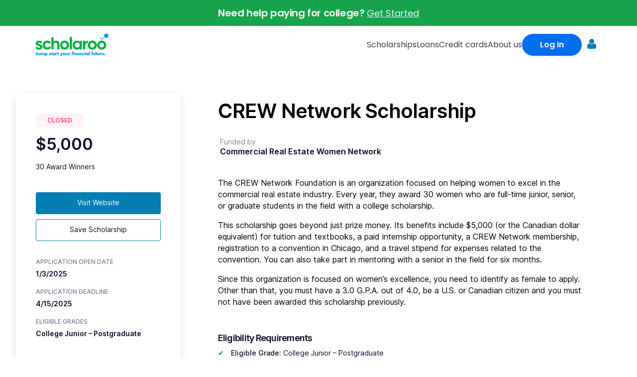

--- FILE ---
content_type: text/html; charset=UTF-8
request_url: https://scholaroo.com/scholarship/crew-network-scholarship/
body_size: 21740
content:
<!doctype html><html class="no-js" lang="en-US"><head><meta charset="UTF-8"><meta name="viewport" content="width=device-width, initial-scale=1.0" ><link rel="profile" href="https://gmpg.org/xfn/11"> <script type="text/javascript">window._nslDOMReady = function (callback) {
                if ( document.readyState === "complete" || document.readyState === "interactive" ) {
                    callback();
                } else {
                    document.addEventListener( "DOMContentLoaded", callback );
                }
            };</script><meta name='robots' content='index, follow, max-image-preview:large, max-snippet:-1, max-video-preview:-1' /><style>img:is([sizes="auto" i], [sizes^="auto," i]) { contain-intrinsic-size: 3000px 1500px }</style><title>CREW Network Scholarship - Scholaroo</title><meta name="description" content="CREW Network chooses 30 students for college scholarships in real estate as well as other related fields." /><link rel="canonical" href="https://scholaroo.com/scholarship/crew-network-scholarship/" /><meta property="og:locale" content="en_US" /><meta property="og:type" content="article" /><meta property="og:title" content="CREW Network Scholarship" /><meta property="og:description" content="CREW Network chooses 30 students for college scholarships in real estate as well as other related fields." /><meta property="og:url" content="https://scholaroo.com/scholarship/crew-network-scholarship/" /><meta property="og:site_name" content="Scholaroo" /><meta property="article:modified_time" content="2024-09-11T12:42:03+00:00" /><meta name="twitter:card" content="summary_large_image" /><meta name="twitter:label1" content="Est. reading time" /><meta name="twitter:data1" content="3 minutes" /><link rel='dns-prefetch' href='//kit.fontawesome.com' /><link rel="preconnect" href="https://fonts.googleapis.com"><link rel="preconnect" href="https://fonts.gstatic.com" crossorigin><link rel="stylesheet"
 href="https://fonts.googleapis.com/css2?family=Poppins:ital,wght@0,200;0,400;0,600;0,700;1,400;1,600;1,700&display=swap"><link rel='stylesheet' id='formidable-css' href='https://scholaroo.com/wp-content/cache/autoptimize/css/autoptimize_single_be6b1a545892abdf743c28322fc996f8.css?ver=1261630' media='all' /><link rel='stylesheet' id='wp-block-library-css' href='https://scholaroo.com/wp-includes/css/dist/block-library/style.min.css?ver=6.8.3' media='all' /><style id='classic-theme-styles-inline-css'>/*! This file is auto-generated */
.wp-block-button__link{color:#fff;background-color:#32373c;border-radius:9999px;box-shadow:none;text-decoration:none;padding:calc(.667em + 2px) calc(1.333em + 2px);font-size:1.125em}.wp-block-file__button{background:#32373c;color:#fff;text-decoration:none}</style><link rel='stylesheet' id='font-awesome-svg-styles-css' href='https://scholaroo.com/wp-content/uploads/font-awesome/v6.5.2/css/svg-with-js.css' media='all' /><style id='font-awesome-svg-styles-inline-css'>.wp-block-font-awesome-icon svg::before,
   .wp-rich-text-font-awesome-icon svg::before {content: unset;}</style><style id='global-styles-inline-css'>:root{--wp--preset--aspect-ratio--square: 1;--wp--preset--aspect-ratio--4-3: 4/3;--wp--preset--aspect-ratio--3-4: 3/4;--wp--preset--aspect-ratio--3-2: 3/2;--wp--preset--aspect-ratio--2-3: 2/3;--wp--preset--aspect-ratio--16-9: 16/9;--wp--preset--aspect-ratio--9-16: 9/16;--wp--preset--color--black: #000000;--wp--preset--color--cyan-bluish-gray: #abb8c3;--wp--preset--color--white: #ffffff;--wp--preset--color--pale-pink: #f78da7;--wp--preset--color--vivid-red: #cf2e2e;--wp--preset--color--luminous-vivid-orange: #ff6900;--wp--preset--color--luminous-vivid-amber: #fcb900;--wp--preset--color--light-green-cyan: #7bdcb5;--wp--preset--color--vivid-green-cyan: #00d084;--wp--preset--color--pale-cyan-blue: #8ed1fc;--wp--preset--color--vivid-cyan-blue: #0693e3;--wp--preset--color--vivid-purple: #9b51e0;--wp--preset--color--accent: #1a7da7;--wp--preset--color--primary: #ffffff;--wp--preset--color--secondary: #7c7c7c;--wp--preset--color--subtle-background: #262626;--wp--preset--color--background: #f5efe0;--wp--preset--gradient--vivid-cyan-blue-to-vivid-purple: linear-gradient(135deg,rgba(6,147,227,1) 0%,rgb(155,81,224) 100%);--wp--preset--gradient--light-green-cyan-to-vivid-green-cyan: linear-gradient(135deg,rgb(122,220,180) 0%,rgb(0,208,130) 100%);--wp--preset--gradient--luminous-vivid-amber-to-luminous-vivid-orange: linear-gradient(135deg,rgba(252,185,0,1) 0%,rgba(255,105,0,1) 100%);--wp--preset--gradient--luminous-vivid-orange-to-vivid-red: linear-gradient(135deg,rgba(255,105,0,1) 0%,rgb(207,46,46) 100%);--wp--preset--gradient--very-light-gray-to-cyan-bluish-gray: linear-gradient(135deg,rgb(238,238,238) 0%,rgb(169,184,195) 100%);--wp--preset--gradient--cool-to-warm-spectrum: linear-gradient(135deg,rgb(74,234,220) 0%,rgb(151,120,209) 20%,rgb(207,42,186) 40%,rgb(238,44,130) 60%,rgb(251,105,98) 80%,rgb(254,248,76) 100%);--wp--preset--gradient--blush-light-purple: linear-gradient(135deg,rgb(255,206,236) 0%,rgb(152,150,240) 100%);--wp--preset--gradient--blush-bordeaux: linear-gradient(135deg,rgb(254,205,165) 0%,rgb(254,45,45) 50%,rgb(107,0,62) 100%);--wp--preset--gradient--luminous-dusk: linear-gradient(135deg,rgb(255,203,112) 0%,rgb(199,81,192) 50%,rgb(65,88,208) 100%);--wp--preset--gradient--pale-ocean: linear-gradient(135deg,rgb(255,245,203) 0%,rgb(182,227,212) 50%,rgb(51,167,181) 100%);--wp--preset--gradient--electric-grass: linear-gradient(135deg,rgb(202,248,128) 0%,rgb(113,206,126) 100%);--wp--preset--gradient--midnight: linear-gradient(135deg,rgb(2,3,129) 0%,rgb(40,116,252) 100%);--wp--preset--font-size--small: 18px;--wp--preset--font-size--medium: 20px;--wp--preset--font-size--large: 26.25px;--wp--preset--font-size--x-large: 42px;--wp--preset--font-size--normal: 21px;--wp--preset--font-size--larger: 32px;--wp--preset--spacing--20: 0.44rem;--wp--preset--spacing--30: 0.67rem;--wp--preset--spacing--40: 1rem;--wp--preset--spacing--50: 1.5rem;--wp--preset--spacing--60: 2.25rem;--wp--preset--spacing--70: 3.38rem;--wp--preset--spacing--80: 5.06rem;--wp--preset--shadow--natural: 6px 6px 9px rgba(0, 0, 0, 0.2);--wp--preset--shadow--deep: 12px 12px 50px rgba(0, 0, 0, 0.4);--wp--preset--shadow--sharp: 6px 6px 0px rgba(0, 0, 0, 0.2);--wp--preset--shadow--outlined: 6px 6px 0px -3px rgba(255, 255, 255, 1), 6px 6px rgba(0, 0, 0, 1);--wp--preset--shadow--crisp: 6px 6px 0px rgba(0, 0, 0, 1);}:where(.is-layout-flex){gap: 0.5em;}:where(.is-layout-grid){gap: 0.5em;}body .is-layout-flex{display: flex;}.is-layout-flex{flex-wrap: wrap;align-items: center;}.is-layout-flex > :is(*, div){margin: 0;}body .is-layout-grid{display: grid;}.is-layout-grid > :is(*, div){margin: 0;}:where(.wp-block-columns.is-layout-flex){gap: 2em;}:where(.wp-block-columns.is-layout-grid){gap: 2em;}:where(.wp-block-post-template.is-layout-flex){gap: 1.25em;}:where(.wp-block-post-template.is-layout-grid){gap: 1.25em;}.has-black-color{color: var(--wp--preset--color--black) !important;}.has-cyan-bluish-gray-color{color: var(--wp--preset--color--cyan-bluish-gray) !important;}.has-white-color{color: var(--wp--preset--color--white) !important;}.has-pale-pink-color{color: var(--wp--preset--color--pale-pink) !important;}.has-vivid-red-color{color: var(--wp--preset--color--vivid-red) !important;}.has-luminous-vivid-orange-color{color: var(--wp--preset--color--luminous-vivid-orange) !important;}.has-luminous-vivid-amber-color{color: var(--wp--preset--color--luminous-vivid-amber) !important;}.has-light-green-cyan-color{color: var(--wp--preset--color--light-green-cyan) !important;}.has-vivid-green-cyan-color{color: var(--wp--preset--color--vivid-green-cyan) !important;}.has-pale-cyan-blue-color{color: var(--wp--preset--color--pale-cyan-blue) !important;}.has-vivid-cyan-blue-color{color: var(--wp--preset--color--vivid-cyan-blue) !important;}.has-vivid-purple-color{color: var(--wp--preset--color--vivid-purple) !important;}.has-black-background-color{background-color: var(--wp--preset--color--black) !important;}.has-cyan-bluish-gray-background-color{background-color: var(--wp--preset--color--cyan-bluish-gray) !important;}.has-white-background-color{background-color: var(--wp--preset--color--white) !important;}.has-pale-pink-background-color{background-color: var(--wp--preset--color--pale-pink) !important;}.has-vivid-red-background-color{background-color: var(--wp--preset--color--vivid-red) !important;}.has-luminous-vivid-orange-background-color{background-color: var(--wp--preset--color--luminous-vivid-orange) !important;}.has-luminous-vivid-amber-background-color{background-color: var(--wp--preset--color--luminous-vivid-amber) !important;}.has-light-green-cyan-background-color{background-color: var(--wp--preset--color--light-green-cyan) !important;}.has-vivid-green-cyan-background-color{background-color: var(--wp--preset--color--vivid-green-cyan) !important;}.has-pale-cyan-blue-background-color{background-color: var(--wp--preset--color--pale-cyan-blue) !important;}.has-vivid-cyan-blue-background-color{background-color: var(--wp--preset--color--vivid-cyan-blue) !important;}.has-vivid-purple-background-color{background-color: var(--wp--preset--color--vivid-purple) !important;}.has-black-border-color{border-color: var(--wp--preset--color--black) !important;}.has-cyan-bluish-gray-border-color{border-color: var(--wp--preset--color--cyan-bluish-gray) !important;}.has-white-border-color{border-color: var(--wp--preset--color--white) !important;}.has-pale-pink-border-color{border-color: var(--wp--preset--color--pale-pink) !important;}.has-vivid-red-border-color{border-color: var(--wp--preset--color--vivid-red) !important;}.has-luminous-vivid-orange-border-color{border-color: var(--wp--preset--color--luminous-vivid-orange) !important;}.has-luminous-vivid-amber-border-color{border-color: var(--wp--preset--color--luminous-vivid-amber) !important;}.has-light-green-cyan-border-color{border-color: var(--wp--preset--color--light-green-cyan) !important;}.has-vivid-green-cyan-border-color{border-color: var(--wp--preset--color--vivid-green-cyan) !important;}.has-pale-cyan-blue-border-color{border-color: var(--wp--preset--color--pale-cyan-blue) !important;}.has-vivid-cyan-blue-border-color{border-color: var(--wp--preset--color--vivid-cyan-blue) !important;}.has-vivid-purple-border-color{border-color: var(--wp--preset--color--vivid-purple) !important;}.has-vivid-cyan-blue-to-vivid-purple-gradient-background{background: var(--wp--preset--gradient--vivid-cyan-blue-to-vivid-purple) !important;}.has-light-green-cyan-to-vivid-green-cyan-gradient-background{background: var(--wp--preset--gradient--light-green-cyan-to-vivid-green-cyan) !important;}.has-luminous-vivid-amber-to-luminous-vivid-orange-gradient-background{background: var(--wp--preset--gradient--luminous-vivid-amber-to-luminous-vivid-orange) !important;}.has-luminous-vivid-orange-to-vivid-red-gradient-background{background: var(--wp--preset--gradient--luminous-vivid-orange-to-vivid-red) !important;}.has-very-light-gray-to-cyan-bluish-gray-gradient-background{background: var(--wp--preset--gradient--very-light-gray-to-cyan-bluish-gray) !important;}.has-cool-to-warm-spectrum-gradient-background{background: var(--wp--preset--gradient--cool-to-warm-spectrum) !important;}.has-blush-light-purple-gradient-background{background: var(--wp--preset--gradient--blush-light-purple) !important;}.has-blush-bordeaux-gradient-background{background: var(--wp--preset--gradient--blush-bordeaux) !important;}.has-luminous-dusk-gradient-background{background: var(--wp--preset--gradient--luminous-dusk) !important;}.has-pale-ocean-gradient-background{background: var(--wp--preset--gradient--pale-ocean) !important;}.has-electric-grass-gradient-background{background: var(--wp--preset--gradient--electric-grass) !important;}.has-midnight-gradient-background{background: var(--wp--preset--gradient--midnight) !important;}.has-small-font-size{font-size: var(--wp--preset--font-size--small) !important;}.has-medium-font-size{font-size: var(--wp--preset--font-size--medium) !important;}.has-large-font-size{font-size: var(--wp--preset--font-size--large) !important;}.has-x-large-font-size{font-size: var(--wp--preset--font-size--x-large) !important;}
:where(.wp-block-post-template.is-layout-flex){gap: 1.25em;}:where(.wp-block-post-template.is-layout-grid){gap: 1.25em;}
:where(.wp-block-columns.is-layout-flex){gap: 2em;}:where(.wp-block-columns.is-layout-grid){gap: 2em;}
:root :where(.wp-block-pullquote){font-size: 1.5em;line-height: 1.6;}</style><link rel='stylesheet' id='parent-style-css' href='https://scholaroo.com/wp-content/cache/autoptimize/css/autoptimize_single_80600ef6ba7dfbb80b46af129ac5bb9b.css?ver=6.8.3' media='all' /><link rel='stylesheet' id='scholaroo-styles-main-css' href='https://scholaroo.com/wp-content/cache/autoptimize/css/autoptimize_single_05ef729d0c1f9b07e70efac3697837fb.css?ver=6.8.3' media='all' /><link rel='stylesheet' id='scholaroo-styles-main-2024-css' href='https://scholaroo.com/wp-content/cache/autoptimize/css/autoptimize_single_f92261eb19da7a755a79079362001f33.css?ver=6.8.3' media='all' /><link rel='stylesheet' id='scholarship-list-css' href='https://scholaroo.com/wp-content/cache/autoptimize/css/autoptimize_single_5081cc513dba7098b1a30e18a19bddc7.css?ver=2.0.0' media='all' /><link rel='stylesheet' id='scholarship-css' href='https://scholaroo.com/wp-content/cache/autoptimize/css/autoptimize_single_39648ab86ba6e3b3bba0261b2d7fb184.css?ver=2.0.0' media='all' /><link rel='stylesheet' id='twentytwenty-style-css' href='https://scholaroo.com/wp-content/themes/scholaroo/style.css?ver=2.0.0' media='all' /><link rel='stylesheet' id='twentytwenty-fonts-css' href='https://scholaroo.com/wp-content/cache/autoptimize/css/autoptimize_single_e6f251e669f2595623f05b4f938a747a.css?ver=2.0.0' media='all' /><link rel='stylesheet' id='twentytwenty-print-style-css' href='https://scholaroo.com/wp-content/cache/autoptimize/css/autoptimize_single_96fcf2df63b61be32541d1f3a39a3a60.css?ver=2.0.0' media='print' /><link rel='stylesheet' id='sc-modal-css' href='https://scholaroo.com/wp-content/cache/autoptimize/css/autoptimize_single_daac2f913586afdc35f11399503f1ff8.css' media='all' /><link rel='stylesheet' id='simple-favorites-css' href='https://scholaroo.com/wp-content/cache/autoptimize/css/autoptimize_single_223005bf4fec8b3d40947cc804ab5b0d.css?ver=2.3.6' media='all' /><link rel='stylesheet' id='popup-maker-site-css' href='//scholaroo.com/wp-content/uploads/a753cafffe08f7aca032a04b57282c5f.css?generated=1739395379&#038;ver=1.20.4' media='all' /> <script type="text/javascript">window._nslDOMReady = function (callback) {
                if ( document.readyState === "complete" || document.readyState === "interactive" ) {
                    callback();
                } else {
                    document.addEventListener( "DOMContentLoaded", callback );
                }
            };</script><script src="https://scholaroo.com/wp-includes/js/jquery/jquery.min.js?ver=3.7.1" id="jquery-core-js"></script> <script defer src="https://scholaroo.com/wp-includes/js/jquery/jquery-migrate.min.js?ver=3.4.1" id="jquery-migrate-js"></script> <script defer crossorigin="anonymous" src="https://kit.fontawesome.com/3caa1dc435.js" id="font-awesome-official-js"></script> <script id="favorites-js-extra">var favorites_data = {"ajaxurl":"https:\/\/scholaroo.com\/wp-admin\/admin-ajax.php","nonce":"a98faa61c3","favorite":"Save Scholarship","favorited":"Unsave Scholarship","includecount":"","indicate_loading":"1","loading_text":"Loading","loading_image":"","loading_image_active":"","loading_image_preload":"","cache_enabled":"1","button_options":{"button_type":"custom","custom_colors":false,"box_shadow":false,"include_count":false,"default":{"background_default":false,"border_default":false,"text_default":false,"icon_default":false,"count_default":false},"active":{"background_active":false,"border_active":false,"text_active":false,"icon_active":false,"count_active":false}},"authentication_modal_content":"<p>Please login to add favorites.<\/p>\n<p><a href=\"#\" data-favorites-modal-close>Dismiss this notice<\/a><\/p>\n","authentication_redirect":"","dev_mode":"","logged_in":"","user_id":"0","authentication_redirect_url":"https:\/\/scholaroo.com\/login\/"};</script> <script defer src="https://scholaroo.com/wp-content/plugins/favorites/assets/js/favorites.min.js?ver=2.3.6" id="favorites-js"></script> <link rel="https://api.w.org/" href="https://scholaroo.com/wp-json/" /><link rel='shortlink' href='https://scholaroo.com/?p=4912' /><link rel="alternate" title="oEmbed (JSON)" type="application/json+oembed" href="https://scholaroo.com/wp-json/oembed/1.0/embed?url=https%3A%2F%2Fscholaroo.com%2Fscholarship%2Fcrew-network-scholarship%2F" /><link rel="alternate" title="oEmbed (XML)" type="text/xml+oembed" href="https://scholaroo.com/wp-json/oembed/1.0/embed?url=https%3A%2F%2Fscholaroo.com%2Fscholarship%2Fcrew-network-scholarship%2F&#038;format=xml" />  <script>(function(w, d, s, l, i) {
    w[l] = w[l] || [];
    w[l].push({
      'gtm.start': new Date().getTime(),
      event: 'gtm.js'
    });
    var f = d.getElementsByTagName(s)[0],
      j = d.createElement(s),
      dl = l != 'dataLayer' ? '&l=' + l : '';
    j.async = true;
    j.src =
      'https://www.googletagmanager.com/gtm.js?id=' + i + dl;
    f.parentNode.insertBefore(j, f);
  })(window, document, 'script', 'dataLayer', 'GTM-WSFLF6P');</script> 
 <script>document.documentElement.className += " js";</script> <script>document.documentElement.className = document.documentElement.className.replace( 'no-js', 'js' );</script> <link rel="icon" href="https://scholaroo.com/wp-content/uploads/2024/09/app-icon.svg" sizes="32x32" /><link rel="icon" href="https://scholaroo.com/wp-content/uploads/2024/09/app-icon.svg" sizes="192x192" /><link rel="apple-touch-icon" href="https://scholaroo.com/wp-content/uploads/2024/09/app-icon.svg" /><meta name="msapplication-TileImage" content="https://scholaroo.com/wp-content/uploads/2024/09/app-icon.svg" /><style type="text/css">div.nsl-container[data-align="left"] {
    text-align: left;
}

div.nsl-container[data-align="center"] {
    text-align: center;
}

div.nsl-container[data-align="right"] {
    text-align: right;
}


div.nsl-container div.nsl-container-buttons a[data-plugin="nsl"] {
    text-decoration: none;
    box-shadow: none;
    border: 0;
}

div.nsl-container .nsl-container-buttons {
    display: flex;
    padding: 5px 0;
}

div.nsl-container.nsl-container-block .nsl-container-buttons {
    display: inline-grid;
    grid-template-columns: minmax(145px, auto);
}

div.nsl-container-block-fullwidth .nsl-container-buttons {
    flex-flow: column;
    align-items: center;
}

div.nsl-container-block-fullwidth .nsl-container-buttons a,
div.nsl-container-block .nsl-container-buttons a {
    flex: 1 1 auto;
    display: block;
    margin: 5px 0;
    width: 100%;
}

div.nsl-container-inline {
    margin: -5px;
    text-align: left;
}

div.nsl-container-inline .nsl-container-buttons {
    justify-content: center;
    flex-wrap: wrap;
}

div.nsl-container-inline .nsl-container-buttons a {
    margin: 5px;
    display: inline-block;
}

div.nsl-container-grid .nsl-container-buttons {
    flex-flow: row;
    align-items: center;
    flex-wrap: wrap;
}

div.nsl-container-grid .nsl-container-buttons a {
    flex: 1 1 auto;
    display: block;
    margin: 5px;
    max-width: 280px;
    width: 100%;
}

@media only screen and (min-width: 650px) {
    div.nsl-container-grid .nsl-container-buttons a {
        width: auto;
    }
}

div.nsl-container .nsl-button {
    cursor: pointer;
    vertical-align: top;
    border-radius: 4px;
}

div.nsl-container .nsl-button-default {
    color: #fff;
    display: flex;
}

div.nsl-container .nsl-button-icon {
    display: inline-block;
}

div.nsl-container .nsl-button-svg-container {
    flex: 0 0 auto;
    padding: 8px;
    display: flex;
    align-items: center;
}

div.nsl-container svg {
    height: 24px;
    width: 24px;
    vertical-align: top;
}

div.nsl-container .nsl-button-default div.nsl-button-label-container {
    margin: 0 24px 0 12px;
    padding: 10px 0;
    font-family: Helvetica, Arial, sans-serif;
    font-size: 16px;
    line-height: 20px;
    letter-spacing: .25px;
    overflow: hidden;
    text-align: center;
    text-overflow: clip;
    white-space: nowrap;
    flex: 1 1 auto;
    -webkit-font-smoothing: antialiased;
    -moz-osx-font-smoothing: grayscale;
    text-transform: none;
    display: inline-block;
}

div.nsl-container .nsl-button-google[data-skin="dark"] .nsl-button-svg-container {
    margin: 1px;
    padding: 7px;
    border-radius: 3px;
    background: #fff;
}

div.nsl-container .nsl-button-google[data-skin="light"] {
    border-radius: 1px;
    box-shadow: 0 1px 5px 0 rgba(0, 0, 0, .25);
    color: RGBA(0, 0, 0, 0.54);
}

div.nsl-container .nsl-button-apple .nsl-button-svg-container {
    padding: 0 6px;
}

div.nsl-container .nsl-button-apple .nsl-button-svg-container svg {
    height: 40px;
    width: auto;
}

div.nsl-container .nsl-button-apple[data-skin="light"] {
    color: #000;
    box-shadow: 0 0 0 1px #000;
}

div.nsl-container .nsl-button-facebook[data-skin="white"] {
    color: #000;
    box-shadow: inset 0 0 0 1px #000;
}

div.nsl-container .nsl-button-facebook[data-skin="light"] {
    color: #1877F2;
    box-shadow: inset 0 0 0 1px #1877F2;
}

div.nsl-container .nsl-button-spotify[data-skin="white"] {
    color: #191414;
    box-shadow: inset 0 0 0 1px #191414;
}

div.nsl-container .nsl-button-apple div.nsl-button-label-container {
    font-size: 17px;
    font-family: -apple-system, BlinkMacSystemFont, "Segoe UI", Roboto, Helvetica, Arial, sans-serif, "Apple Color Emoji", "Segoe UI Emoji", "Segoe UI Symbol";
}

div.nsl-container .nsl-button-slack div.nsl-button-label-container {
    font-size: 17px;
    font-family: -apple-system, BlinkMacSystemFont, "Segoe UI", Roboto, Helvetica, Arial, sans-serif, "Apple Color Emoji", "Segoe UI Emoji", "Segoe UI Symbol";
}

div.nsl-container .nsl-button-slack[data-skin="light"] {
    color: #000000;
    box-shadow: inset 0 0 0 1px #DDDDDD;
}

div.nsl-container .nsl-button-tiktok[data-skin="light"] {
    color: #161823;
    box-shadow: 0 0 0 1px rgba(22, 24, 35, 0.12);
}


div.nsl-container .nsl-button-kakao {
    color: rgba(0, 0, 0, 0.85);
}

.nsl-clear {
    clear: both;
}

.nsl-container {
    clear: both;
}

.nsl-disabled-provider .nsl-button {
    filter: grayscale(1);
    opacity: 0.8;
}

/*Button align start*/

div.nsl-container-inline[data-align="left"] .nsl-container-buttons {
    justify-content: flex-start;
}

div.nsl-container-inline[data-align="center"] .nsl-container-buttons {
    justify-content: center;
}

div.nsl-container-inline[data-align="right"] .nsl-container-buttons {
    justify-content: flex-end;
}


div.nsl-container-grid[data-align="left"] .nsl-container-buttons {
    justify-content: flex-start;
}

div.nsl-container-grid[data-align="center"] .nsl-container-buttons {
    justify-content: center;
}

div.nsl-container-grid[data-align="right"] .nsl-container-buttons {
    justify-content: flex-end;
}

div.nsl-container-grid[data-align="space-around"] .nsl-container-buttons {
    justify-content: space-around;
}

div.nsl-container-grid[data-align="space-between"] .nsl-container-buttons {
    justify-content: space-between;
}

/* Button align end*/

/* Redirect */

#nsl-redirect-overlay {
    display: flex;
    flex-direction: column;
    justify-content: center;
    align-items: center;
    position: fixed;
    z-index: 1000000;
    left: 0;
    top: 0;
    width: 100%;
    height: 100%;
    backdrop-filter: blur(1px);
    background-color: RGBA(0, 0, 0, .32);;
}

#nsl-redirect-overlay-container {
    display: flex;
    flex-direction: column;
    justify-content: center;
    align-items: center;
    background-color: white;
    padding: 30px;
    border-radius: 10px;
}

#nsl-redirect-overlay-spinner {
    content: '';
    display: block;
    margin: 20px;
    border: 9px solid RGBA(0, 0, 0, .6);
    border-top: 9px solid #fff;
    border-radius: 50%;
    box-shadow: inset 0 0 0 1px RGBA(0, 0, 0, .6), 0 0 0 1px RGBA(0, 0, 0, .6);
    width: 40px;
    height: 40px;
    animation: nsl-loader-spin 2s linear infinite;
}

@keyframes nsl-loader-spin {
    0% {
        transform: rotate(0deg)
    }
    to {
        transform: rotate(360deg)
    }
}

#nsl-redirect-overlay-title {
    font-family: -apple-system, BlinkMacSystemFont, "Segoe UI", Roboto, Oxygen-Sans, Ubuntu, Cantarell, "Helvetica Neue", sans-serif;
    font-size: 18px;
    font-weight: bold;
    color: #3C434A;
}

#nsl-redirect-overlay-text {
    font-family: -apple-system, BlinkMacSystemFont, "Segoe UI", Roboto, Oxygen-Sans, Ubuntu, Cantarell, "Helvetica Neue", sans-serif;
    text-align: center;
    font-size: 14px;
    color: #3C434A;
}

/* Redirect END*/</style><style type="text/css">/* Notice fallback */
#nsl-notices-fallback {
    position: fixed;
    right: 10px;
    top: 10px;
    z-index: 10000;
}

.admin-bar #nsl-notices-fallback {
    top: 42px;
}

#nsl-notices-fallback > div {
    position: relative;
    background: #fff;
    border-left: 4px solid #fff;
    box-shadow: 0 1px 1px 0 rgba(0, 0, 0, .1);
    margin: 5px 15px 2px;
    padding: 1px 20px;
}

#nsl-notices-fallback > div.error {
    display: block;
    border-left-color: #dc3232;
}

#nsl-notices-fallback > div.updated {
    display: block;
    border-left-color: #46b450;
}

#nsl-notices-fallback p {
    margin: .5em 0;
    padding: 2px;
}

#nsl-notices-fallback > div:after {
    position: absolute;
    right: 5px;
    top: 5px;
    content: '\00d7';
    display: block;
    height: 16px;
    width: 16px;
    line-height: 16px;
    text-align: center;
    font-size: 20px;
    cursor: pointer;
}</style><style id="wp-custom-css">.home-search {
	display: none;
}

.post-template .entry-header {
	display: block;
}

.post-template ul.primary-menu {
	color: white;
}

.post-template .intro-text p {
	font-size: inherit !important;
}

.center-content {
	margin-left: auto !important;
	margin-right: auto !important;
}

.post-template .cover-color-overlay {
	color: #047eb3;
}

.make-white {
	color: white !important;
}


.entry-categories-inner, .post-author {
	display: none;
}

.wpforms-multi-step-logo {
	display: block;
}




.feature-container {
  display: flex;
  justify-content: space-between;
  align-items: center;
  padding: 50px;
	
}

.feature-content {
	    width: 100% !important;
  max-width: 100%;
}

.feature-title {
  font-size: 32px !important;
	font-style: bold !important;
  color: #000000;
}

.feature-description {
  font-size: 18px;
  color: #666666;
  margin: 20px 0;
}

.feature-list {
	display: flex;
	flex-direction: column;
	width: 100%;
  list-style: none;
  padding: 0;
}

.feature-list li {
  display: flex;
  align-items: left;
  font-size: 18px;
  color: #000000;
  margin: 10px 0;
}

.feature-list li img {
  margin-right: 10px;
	
}

.feature-image-1 img {
  max-width: 100%;
  border-radius: 10px;
	margin-bottom: 40px;
}

.feature-text {
   padding-top: 40px !important;
}

.feature-text-1 {
   padding-top: 40px !important;
		padding: 0px !important;
		width: calc(100% - 4rem) !important;
}

.wp-block-media-text__media img, .wp-block-media-text__media video {
    height: auto;
    max-width: unset;
    vertical-align: middle;
    width: 90%;
}

@media (max-width: 768px) {
	
  .feature-container {
    flex-direction: column;
    text-align: left;
		padding: 0px !important;
				width: calc(100% - 4rem) !important;
  }
	
	 .feature-container-1 {
    flex-direction: column;
    text-align: left;
		padding: 0px !important;
				
  }
	
	
  .feature-content, .feature-image-1 {
    max-width: 100%;
  }
	
	ul, ol {
        margin: 0 2rem 3rem 0 !important;
    }
	
	.feature-component {
     padding: 0px !important; 
}
}

@media (max-width: 390px) {
  .feature-container {
    flex-direction: column !important;
    text-align: left !important;
		padding: 0px !important;
			width: calc(100% - 4rem) !important;
  }
	 .feature-container-1 {
    flex-direction: column !important;
    text-align: left !important;
		padding: 0px !important;
		
  }
	
	
	
  .feature-content, .feature-image-1 {
    max-width: 100%;
  }
	.feature-component {
     padding: 0px !important; 
}
	
	.feature-image img {
   padding-top: 40px !important;
}

	
	.page-template-default .entry-content h2, .report-template .entry-content h2 {
    font-size: 32px !important;
}
}

@media (min-width:390px) and (min-width:678px) {
	
  .feature-container {
    text-align: left !important;
		padding: 0px !important;
				width: calc(100% - 4rem) !important;
  }
	
	.feature-container-1 {
    text-align: left !important;
		padding: 0px !important;
				width: calc(100% - 4rem) !important;
  }
	
  .feature-content, .feature-image-1 {
    max-width: 100%;
  }

	 
}


.feature-component {
    display: flex;
    align-items: center;
    padding: 20px;
   /* Light background color */
}
.feature-container {
    display: flex;
    max-width: 1200px; /* Set a maximum width */
    margin: 0 auto; /* Center the component */
		
	width: calc(100% - 4rem) !important;

}

.feature-container-1 {
    display: flex;
    max-width: 1200px; /* Set a maximum width */
    margin: 0 auto; /* Center the component */
	
}

.feature-image {
    flex: 1; /* Flex grow for the image */
    padding-right: 20px; /* Space between image and text */
}

.feature-image img {
    width: 100%; /* Make image responsive */
    height: auto; /* Maintain aspect ratio */
}

.feature-text {
    flex: 1; /* Flex grow for the text */
}
.feature-text-1 {
    flex: 1; /* Flex grow for the text */
}

.feature-text h2 {
    font-size: 24px; /* Adjust font size for the title */
    color: #333; /* Title color */
	
}

.feature-text p {
    font-size: 16px; /* Adjust font size for the description */
    color: #FFFFFF; /* Description color */
}

.feature-button {
    display: inline-block;
    padding: 10px 15px; /* Button padding */
    background-color: #007bff; /* Button color */
    color: #fff; /* Button text color */
    text-decoration: none; /* Remove underline */
    border-radius: 5px; /* Rounded corners */
    margin-top: 10px; /* Space above the button */
}

.feature-button:hover {
    background-color: #0056b3; /* Darker color on hover */
}



 @media (min-width: 700px) {
    .entry-content h1, .entry-content h2, .entry-content h3 {
        margin: 1rem auto 3rem;
    }
	
	.feature-container {
    text-align: left !important;
		padding: 0px !important;
  }
}


.wp-block-group {
	padding: 0px !important;
}

.wp-block-media-text .wp-block-media-text__content {
		padding-left: 0px !important;
		padding-right: 0px !important;
}

@media (max-width: 479px) {
    ul, ol {
        margin: 0 2rem 3rem 0 !important;
    }
}


@media (max-width: 600px) {
    .wp-block-media-text.is-stacked-on-mobile {
        grid-template-columns: 100% !important;
			width: calc(100% - 0rem) !important;
    }
}

 ul, ol {
        margin: 0 !important;
    }



.feature-image-1 img {
    width: 100%;
    height: auto;
}


.feature-text-1 p {
	color: #666 !important; /* Description color */
}


.sidekick {
  position: relative;
  padding-left: 1em;
  border-left: 0.1em solid #039be5;
  font-family: 'Roboto', serif;
  font-size: 2.4em;
  line-height: 1.5em;
  font-weight: 100;
}


.sidekick cite {font-size: 50%; color:#FFFF; font-style: italic;font-weight: 200;}
.sidekick cite:before {content: ' \2015 '}

.feature-button {
    width: 232px !important;
    height: 58px;
    background: #006EEE;
    border-radius: 100px;
    display: inline-flex;
    flex-direction: column;
    justify-content: center;
    align-items: center;
	margin-top: 50px;
	margin-bottom: 50px;
}

.feature-button:hover {
    background-color: #0056b3; /* Darker color on hover */
}



/* General Layout */


.feature-gallery {
    flex: 1;
    min-width: 280px;
    padding: 20px;
    box-sizing: border-box;
    position: relative;
}

/* Gallery Slider */
.gallery-slider {
    display: flex;
    align-items: center;
    position: relative;
}

.gallery-images {
    display: flex;
    overflow: hidden;
    width: 100%;
    max-width: 100%;
    height: 100%;
    position: relative;
}

.gallery-item {
    min-width: 100%;
    transition: transform 0.5s ease-in-out;
    display: none;
}

.gallery-item.active {
    display: block;
}

/* Buttons */
.prev, .next {
    background-color: rgba(0, 0, 0, 0.5);
    color: #fff;
    border: none;
    padding: 20px;
    cursor: pointer;
    position: absolute;
    top: 50%;
    transform: translateY(-50%);
    z-index: 1;
}

.prev {
    left: -40px;
}

.next {
    right: -40px;
}

/* Responsive Adjustments */
@media (max-width: 768px) {
    .feature-section {
        flex-direction: column;
        text-align: center;
    }

    .feature-text, .feature-gallery {
        max-width: 100%;
    }
	.prev {
    left: -40px;
}

.next {
    right: -40px;
}

    .prev, .next {
     
			top: 90vh;
       
    }
}

@media (max-width: 480px) {
    .feature-text h2 {
        font-size: 1.5em;
    }

    .feature-text p {
        font-size: 1em;
    }

    .gallery-images {
        max-width: 100%;
        height: auto;
    }
}

.tag
{
	margin: 0px !important;
}
.bookLogo{
		margin: 0px !important;
}
.wp-block-image{
		margin: 0px !important;
}


/* Speaking Page header */

.hero-content {
  text-align: center;
  max-width: 90rem !important;
	width: 68rem !important;
}

.hero-title {
  font-size: 6rem !important;
	font-weight: 800 !important;
  margin-bottom: 1rem !important;
  line-height: 1.2 !important ;
	color: #0D0D0D !important;
letter-spacing: -0.64px !important;
text-transform: capitalize !important;
}

.hero-description {
  font-size: 1.8rem !important;
	margin-top: 2rem !important;
  margin-bottom: 2rem !important;
		color: #0D0D0D !important;
}

.hero-description-2 {
	margin: 0px !important;
	padding: 0px !important;
	  text-align: left;
  font-size: 1.8rem !important;
  margin-bottom: 2rem !important;
		color: #0D0D0D !important;
}

.wp-block-cover { 
font-size: 3rem !important;
}

.sidekick {
    position: relative;
    padding-left: 1em;
    border-left: 0.1em solid #039be5;
    font-family: 'Roboto', serif;
    font-size: 1.4em;
    line-height: 1.5em;
    font-weight: 100;
}

/* Speaking Section 2 */

.hero-title-sub {
  font-size: 5rem !important;
	font-weight: 800 !important;
  margin-bottom: 1rem !important;
  line-height: 1.2 !important ;
	color: #0D0D0D !important;
	letter-spacing: -0.64px 	!important;
	text-transform: capitalize !important;
}

.hero-title-sub-testimonial {
	
		font-size: 5rem !important;
	font-weight: 800 !important;
  margin-bottom: 1rem !important;
  line-height: 1.2 !important ;
	color: #0D0D0D !important;
	letter-spacing: -0.64px 	!important;
	text-transform: capitalize !important;
  }


.feature-section {
  display: flex !important;
  align-items: center;
  justify-content: space-between;
	gap: 5rem;
	align-self: stretch;
 padding: 5rem 4rem !important;
  max-width: 100% !important;
  margin: 20px auto !important;
  flex-wrap: wrap !important;
}
.feature-section:nth-child(even) {
  flex-direction: row-reverse;
}
.feature-image {
  flex: 1;
  max-width: 50% !important;
}
.feature-image img {
  width: 100%;
  height: auto;
  border-radius: 10px;
}
.feature-text {
  flex: 1;
  max-width: 100%;
}
.feature-title {
color: #000 !important;
font-family: Poppins;
font-size: 2.5rem;
font-style: normal;
font-weight: 800;
line-height: 120%;
	letter-spacing: 0.03rem;
}
.feature-description {
	 margin: 0px !important;
	padding: 0px !important;
	text-align: left;
  font-size: 1.8rem !important;
  margin-bottom: 2rem !important;
	color: #606060 !important;
 
}

.feature-icon {
  width: 48px;
  height: 48px;
  margin-bottom: 1rem;
}


.inner-container {
    max-width: 90rem !important; 
    width: 100% !important;
}

/* Section 3 */

.Section3{
	display: flex;
padding: 7rem 13.0625rem;
flex-direction: column;
align-items: center;
gap: 5rem;
align-self: stretch;
	background: linear-gradient(92deg, #EEF8FF 11.37%, #DCECE4 98.86%);
}

/* Section 4 */

.Section4{
	display: flex;
padding: 7rem 13.0625rem;
flex-direction: column;
align-items: center;
gap: 5rem;
align-self: stretch;
	
}

/* Stats Section Styling */
.inner-container {
    max-width: 0rem !important
    width: 100%;
	
}
[class*="__inner-container"] > *:not(.alignwide):not(.alignfull):not(.alignleft):not(.alignright):not(.is-style-wide) {
    max-width: 100%;
    width: 100%;
}



.stats-section {
	 max-width: 0rem !important
    padding: 50px 20px;
   
}

.stats-container {

    max-width: 100% !important;
    margin:  auto;
    display: grid;
    grid-template-columns: repeat(3, 1fr);
    gap: 0px;
    text-align: center !important
	border-radius: 10px !important;
}

.stat-item {
  min-width: 20px;
    background: #ffff;  
    box-shadow: 0 4px 6px rgba(0, 0, 0, 0.1);
    transition: transform 0.3s ease;
	
	display: flex;
height: 100% !important;
padding: 2rem !important;
flex-direction: column;
justify-content: center;
align-items: center;
gap: .5rem;
flex: 1 0 0;
border-radius: 0.25rem !important

}

.stat-item:hover {
    transform: translateY(-10px);
}

.stat-number {
   color: #1A1A1A;
text-align: center;
font-family: Poppins;
font-size: 1.9rem !important;
font-style: normal;
font-weight: 700;
line-height: 2rem; /* 130% */
	margin: 1rem !important;
}

.stat-label {
	align-self: stretch;
  color: var(--TEXT-Subtle, #606060);
text-align: center;
font-family: Poppins;
font-size: 1.5rem;
font-style: normal;
font-weight: 400;
line-height: 160%; /* 1.6rem */
}

/* Slider */
.testimonial-section {
      max-width: 1100px !important;
      margin: 0 auto !important;
      display: flex;
      align-items: center;
      justify-content: space-between; 
      
      padding: 40px;
      gap: 30px;
}
    .testimonial-content {
      flex: 1.2;
      max-width: 500px !important;
			color: #000;
font-size: 1.5rem !important;
font-style: normal;
font-weight: 400;
line-height: 2.0625rem; /* 165% */

    }

    .testimonial-heading {
     color: #00B140;
font-family: Poppins;
font-size: 1.9rem !important;
font-style: normal;
font-weight: 700;
line-height: 2.5rem !important;; /* 130% */
    }

  

    .testimonial-slider {
      position: relative;
      overflow: hidden;
    }

    .testimonial-slides {
      display: flex;
      transition: transform 0.5s ease-in-out;
    }

    .testimonial-slide {
      min-width: 100%;
    }

    .testimonial-text {
      font-size: 1.6rem !important;
      color: #333;
      line-height: 1.6;
			color: #000;
font-family: Poppins;
font-size: 1.25rem;
font-style: normal;
font-weight: 400;
line-height: 2.0625rem; /* 165% */

    }

    .testimonial-author {
      display: flex;
      align-items: center;
			 margin-top: 20px;
      gap: 15px;
			color: #000;
font-family: Poppins;
font-size: 1rem;
font-style: normal;
line-height: 140%; /* 1.4rem */
    }

    .testimonial-author img {
      width: 50px;
      height: 50px;
      border-radius: 50%;
    }

    .author-info {
      font-size: 0.9rem;
    }

    .author-info span {
      display: block;
    }

    .author-info .author-name {
      font-weight: bold;
      color: #222;
    }

    .author-info .author-position {
      font-size: 0.85rem;
      color: #777;
    }

    .controls {
      position: relative !important;
     align-items: left: 
      display: flex;
      justify-content: center;
      gap: 15px;
			padding-top: 30px;

    }

    .controls button {

padding: 0.875rem;

      background: #14A346;
      border: none;
      padding: 8px 12px;
      cursor: pointer;
      border-radius: 4px;
      font-size: 1rem;
      transition: background 0.3s;
    }

    .controls button:hover {
      background: #12853A;
    }

    .image-container {
      flex: 1;
      max-width: 450px;
    }

    .image-container img {
      width: 100%;
      border-radius: 10px;
      object-fit: cover;
    }

 .entry-content h2 {
        margin-bottom: 1rem !important;
    }

/* contact US */

.Contact-us-Container {
  text-align: left !important;
  max-width: 40rem !important;
	width: 68rem !important;
}
.contact-us{
	display: flex !important;
	text-align: left !important;
	font-size: 2.5rem !important;
	font-weight: 800 !important;
  margin-bottom: 1rem !important;
  line-height: 1.2 !important ;
	color: #0D0D0D !important;
letter-spacing: -0.64px !important;
text-transform: capitalize !important;}


.wp-block-cover-image .wp-block-cover__inner-container, .wp-block-cover .wp-block-cover__inner-container {
     width: calc(100% - 0rem) !important; 
    padding: 2rem 0;
}

/* Responsive Design */
@media (max-width: 1024px) {
	.hero-content {
  text-align: center;
  max-width: 90rem !important;

	width: 45rem !important;
}
	
  .hero-title {
    font-size: 3rem !important;
  }
	
	 .hero-title-sub {
		text-align: center !important;
    font-size: 4rem !important;
  }

  .hero-description {
		margin: 0px !important;
	padding: 0px !important;
    font-size: 2rem !important;
  }
	
	.hero-description-2 {
		font-size: 2rem !important;
	margin: 0px !important;
	padding: 0px !important;
	 
}
	/* Section 2 */
	 .feature-section {
    gap: 15px;
		 padding: 4rem 2rem !important;
  }
  .feature-title {
			text-align: left !important;
    font-size: 22px;
  }
	
	.stats-container {
        grid-template-columns: repeat(2, 1fr);
    }
	
	/* Section 3 */
	.stats-container {
       display:flex;
		flex-direction: column;
    }

	.Section3{

    padding: 2rem !important;

}

	
	
	/* Slider */
.testimonial-section {
        flex-wrap: wrap;
	flex-direction: column;
	  padding-left: 0px;
	  padding-right: 0px;
      }



      .testimonial-content {
        text-align: left;

      }

      .image-container {
        order: -1;
      }
    }

}



@media (max-width: 768px) {
	   .entry-content h2 {
        margin: 1rem !important;
    }
	.hero-content {
  text-align: center;
  max-width: 90rem !important;

	width: 58rem !important;
}

  .hero-title {
		text-align: left !important;
    font-size: 4rem !important;
  }

 .hero-title-sub {
		text-align: left !important;
    font-size: 4rem !important;
  }
	
	
  .hero-description {
		margin: 0px !important;
	padding: 0px !important;
		text-align: left !important;
    font-size: 2rem !important;
		
  }
	
	.wp-block-cover { 
font-size: 2rem !important;
}
		.alignnone, .aligncenter, .alignleft, .alignright, .alignwide {
    margin-top: 0rem  !important; 
    margin-right: 0rem !important;
    margin-bottom: 4rem;
    margin-left: 0rem  !important;
}
	
	.wp-block-columns.alignfull, .alignfull:not(.has-background) .wp-block-columns {
    padding-left: 0rem !important;
    padding-right: 0rem !important;
}
	
	/* Section 2 */
	.feature-section {
    flex-direction: column;
		 padding: 2rem 2rem !important;
  }
  .feature-image,
  .feature-text {
    max-width: 100%;
  }
	
		/* Section 3 */
	.stats-container {
        grid-template-columns: 1fr;
    }

    .stat-number {
        font-size: 2rem;
    }

    .stat-label {
        font-size: 1rem;
    }
	
	.Section3{

    padding: 2rem 13.0625rem  !important;

}
	
	/* slider */
  .testimonial-heading {
        font-size: 1.6rem;
      }

      .testimonial-text {
        font-size: 1rem;
      }

      .controls button {
        font-size: 0.8rem;
      }



}
 

@media (max-width: 480px) {
	
	.hero-content {
  text-align: center;
  max-width: 90rem !important;
	width:100% !important;
		margin: 0px !important;
			padding: 0px !important;
}
	
	
	 .hero-title {
		 	text-align: left !important;
    font-size: 3rem !important;
  }

  .hero-description {
		  margin: 0px !important;
	padding: 0px !important;
		text-align: left !important;
    font-size: 1.5rem !important;
  }
	
	 .hero-description-2 {
	margin: 0px !important;
	padding: 0px !important;
		text-align: left !important;
    font-size: 1.5rem !important;
  }


	.wp-block-cover { 
font-size: 2rem !important;
}
	
	.alignnone, .aligncenter, .alignleft, .alignright, .alignwide {
    margin-top: 0rem  !important; 
    margin-right: 0rem !important;
    margin-bottom: 4rem;
    margin-left: 0rem  !important;
}
	
	.wp-block-columns.alignfull, .alignfull:not(.has-background) .wp-block-columns {
    padding-left: 0rem !important;
    padding-right: 0rem !important;
}
	 .testimonial-heading {
        font-size: 1.4rem;
      }

      .testimonial-text {
        font-size: 0.9rem;
      }

      .controls button {
        font-size: 0.7rem;
      }

.Section3 {
    
    padding: 1rem !important; 
   
}

.feature-title {
    font-size: 20px !important;

}
	.feature-section {
    
     padding: 1rem 1rem !important;
   
}
	
	.hero-title-sub {
	
		padding: 0px!important:
			text-align: left !important;
    font-size: 4rem !important;
  }
	
	.hero-title-sub-testimonial {
	
		padding: 0px!important:
			text-align: left !important;
    font-size: 4rem !important;
  }
	
	.testimonial-heading {
        font-size: 1.4rem;
      }

      .testimonial-text {
        font-size: 0.9rem;
      }

      .controls button {
        font-size: 0.7rem;
      }
.testimonial-content {

      max-width: 100% !important;
 */

    }


.Section4 {
 
     padding: 4rem 2rem !important; 
}
	
}


@media (max-width: 390px) {
	
    .page-template-default .entry-content h2, 
    .report-template .entry-content h2 {
        font-size: 20px !important;
    }
	
	.hero-title-sub-testimonial {
	
		padding: 0px!important:
			text-align: left !important;
    font-size: 6rem !important;
  }
	
		.hero-title-sub {
	
		padding: 0px!important:
			text-align: left !important;
    font-size: 12rem !important;
  }
	
	.alignwide {
   
     width: 100% !important; 
}
	  
}

/* HP */
@media (min-width: 768px) {
  .component-ben-image-wrapper-1 img, 
  .component-ben-image1 img {
    margin: 50px auto 0;
		width: 80%;
  }
}</style><style id="wpforms-css-vars-root">:root {
					--wpforms-field-border-radius: 3px;
--wpforms-field-border-style: solid;
--wpforms-field-border-size: 1px;
--wpforms-field-background-color: #ffffff;
--wpforms-field-border-color: rgba( 0, 0, 0, 0.25 );
--wpforms-field-border-color-spare: rgba( 0, 0, 0, 0.25 );
--wpforms-field-text-color: rgba( 0, 0, 0, 0.7 );
--wpforms-field-menu-color: #ffffff;
--wpforms-label-color: rgba( 0, 0, 0, 0.85 );
--wpforms-label-sublabel-color: rgba( 0, 0, 0, 0.55 );
--wpforms-label-error-color: #d63637;
--wpforms-button-border-radius: 3px;
--wpforms-button-border-style: none;
--wpforms-button-border-size: 1px;
--wpforms-button-background-color: #066aab;
--wpforms-button-border-color: #066aab;
--wpforms-button-text-color: #ffffff;
--wpforms-page-break-color: #066aab;
--wpforms-background-image: none;
--wpforms-background-position: center center;
--wpforms-background-repeat: no-repeat;
--wpforms-background-size: cover;
--wpforms-background-width: 100px;
--wpforms-background-height: 100px;
--wpforms-background-color: rgba( 0, 0, 0, 0 );
--wpforms-background-url: none;
--wpforms-container-padding: 0px;
--wpforms-container-border-style: none;
--wpforms-container-border-width: 1px;
--wpforms-container-border-color: #000000;
--wpforms-container-border-radius: 3px;
--wpforms-field-size-input-height: 43px;
--wpforms-field-size-input-spacing: 15px;
--wpforms-field-size-font-size: 16px;
--wpforms-field-size-line-height: 19px;
--wpforms-field-size-padding-h: 14px;
--wpforms-field-size-checkbox-size: 16px;
--wpforms-field-size-sublabel-spacing: 5px;
--wpforms-field-size-icon-size: 1;
--wpforms-label-size-font-size: 16px;
--wpforms-label-size-line-height: 19px;
--wpforms-label-size-sublabel-font-size: 14px;
--wpforms-label-size-sublabel-line-height: 17px;
--wpforms-button-size-font-size: 17px;
--wpforms-button-size-height: 41px;
--wpforms-button-size-padding-h: 15px;
--wpforms-button-size-margin-top: 10px;
--wpforms-container-shadow-size-box-shadow: none;

				}</style> <script async src="https://pagead2.googlesyndication.com/pagead/js/adsbygoogle.js?client=ca-pub-2858552359164001" crossorigin="anonymous"></script> </head><body class="wp-singular scholarship-template-default single single-scholarship postid-4912 custom-background wp-custom-logo wp-embed-responsive wp-theme-twentytwenty wp-child-theme-scholaroo singular missing-post-thumbnail has-single-pagination not-showing-comments show-avatars footer-top-hidden reduced-spacing"> <a class="skip-link screen-reader-text" href="#site-content">Skip to the content</a> <noscript><iframe src="https://www.googletagmanager.com/ns.html?id=GTM-WSFLF6P" height="0" width="0"
 style="display:none;visibility:hidden"></iframe></noscript>  <script>window.fbAsyncInit = function() {
        FB.init({
          appId: '217678375655248',
          cookie: true,
          xfbml: true,
          version: 'v17.0'
        });

        FB.AppEvents.logPageView();
      };

      (function(d, s, id){
        var js, fjs = d.getElementsByTagName(s)[0];
        if (d.getElementById(id)) {return;}
        js = d.createElement(s); js.id = id;
        js.src = "https://connect.facebook.net/en_US/sdk.js";
        fjs.parentNode.insertBefore(js, fjs);
      }(document, 'script', 'facebook-jssdk'));</script> <div class="cta cta-header cta-get-started"><div class="cta-inner"><p>Need help paying for college? <a href="https://scholaroo.com/get-started/">Get Started</a></p></div></div><header id="site-header" class="header-footer-group"><div class="header-inner section-inner"><div class="header-titles-wrapper"><div class="header-titles site-logo"> <a href="https://scholaroo.com"><img width="147" height="46" src="https://scholaroo.com/wp-content/uploads/2024/09/green-logo.svg" class="attachment-full size-full" alt="Scholaroo. Jump start your financial future." title="Scholaroo. Jump start your financial future." decoding="async" /></a></div> <button class="toggle nav-toggle mobile-nav-toggle"
 data-toggle-target=".menu-modal"
 data-toggle-body-class="showing-menu-modal"
 aria-expanded="false" data-set-focus=".close-nav-toggle"> <span class="toggle-inner"> <span class="toggle-icon"> <svg xmlns="http://www.w3.org/2000/svg" width="24" height="24"
 viewBox="0 0 24 24" fill="none"> <path d="M3 12H15M3 6H21M3 18H21" stroke="#667085"
 stroke-width="2" stroke-linecap="round"
 stroke-linejoin="round"/> </svg> </span> </span> </button></div><div class="header-navigation-wrapper"><nav class="primary-menu-wrapper"
 aria-label="Horizontal"><ul class="primary-menu reset-list-style"><li id="menu-item-249827" class="menu-item menu-item-type-post_type_archive menu-item-object-scholarship menu-item-249827"><a href="https://scholaroo.com/scholarships/">Scholarships</a></li><li id="menu-item-249828" class="menu-item menu-item-type-post_type_archive menu-item-object-student-loan menu-item-249828"><a href="https://scholaroo.com/student-loans/">Loans</a></li><li id="menu-item-249829" class="menu-item menu-item-type-post_type_archive menu-item-object-credit-card menu-item-249829"><a href="https://scholaroo.com/student-credit-cards/">Credit cards</a></li><li id="menu-item-249830" class="menu-item menu-item-type-post_type menu-item-object-page menu-item-249830"><a href="https://scholaroo.com/about-us/">About us</a></li><li id="menu-item-129236" class="menu-item menu-item-type-post_type menu-item-object-page menu-item-129236 menu-item-sign-up"><a href="https://scholaroo.com/sign-up/">Sign Up</a></li><li class="menu-item menu-item-log-in"><a href="https://scholaroo.com/login/" class="btn btn-2024">Log In</a></li><li class="menu-item menu-item-has-children menu-item-my-account ajax-login"><a href="#"><svg xmlns="http://www.w3.org/2000/svg" width="116" height="126" viewBox="0 0 116 126"><g fill="none"><g fill="#047eb3"><path d="M58 63C66.6 63 74 59.9 80.1 53.8 86.2 47.7 89.3 40.4 89.3 31.7 89.3 23.1 86.2 15.7 80.1 9.6 74 3.5 66.6 0.4 58 0.4 49.4 0.4 42 3.5 35.9 9.6 29.8 15.7 26.7 23.1 26.7 31.7 26.7 40.4 29.8 47.7 35.9 53.8 42 59.9 49.4 63 58 63L58 63Z"/><path d="M115.1 96C114.9 93.3 114.5 90.3 113.9 87.2 113.4 84 112.6 81 111.8 78.3 110.9 75.6 109.7 73 108.3 70.4 106.8 67.8 105.1 65.6 103.2 63.8 101.3 62 99 60.5 96.2 59.4 93.5 58.3 90.5 57.8 87.2 57.8 86.7 57.8 85.5 58.4 83.7 59.5 81.9 60.7 79.9 62 77.7 63.4 75.4 64.9 72.5 66.2 68.9 67.4 65.3 68.5 61.6 69.1 58 69.1 54.4 69.1 50.7 68.5 47.1 67.4 43.5 66.2 40.6 64.9 38.3 63.4 36.1 62 34 60.7 32.3 59.5 30.5 58.4 29.3 57.8 28.8 57.8 25.5 57.8 22.5 58.3 19.7 59.4 17 60.5 14.7 62 12.8 63.8 10.9 65.6 9.2 67.8 7.7 70.4 6.3 73 5.1 75.6 4.2 78.3 3.4 81 2.6 84 2.1 87.2 1.5 90.3 1.1 93.3 0.9 96 0.7 98.8 0.6 101.6 0.6 104.5 0.6 111 2.6 116.1 6.6 119.9 10.6 123.7 15.8 125.6 22.4 125.6L93.6 125.6C100.2 125.6 105.4 123.7 109.4 119.9 113.4 116.1 115.4 111 115.4 104.5 115.4 101.6 115.3 98.8 115.1 96L115.1 96Z"/></g></g></svg></a><span class="icon"></span><ul class="sub-menu"><li class="menu-item"><a href="https://scholaroo.com/my-account/">My Account</a></li><li class="menu-item menu-item-type-my-accountmenu-item-log-out"><a href="https://scholaroo.com/login/?action=logout&amp;redirect_to=https%3A%2F%2Fscholaroo.com%2Fscholarship%2Fcrew-network-scholarship%2F&amp;_wpnonce=e1f81884dc">Log Out</a></li></ul></li></ul></nav></div></div></header><div class="menu-modal cover-modal header-footer-group" data-modal-target-string=".menu-modal"><div class="menu-modal-inner modal-inner"><div class="menu-wrapper section-inner"><div class="menu-top"> <button class="toggle close-nav-toggle fill-children-current-color" data-toggle-target=".menu-modal" data-toggle-body-class="showing-menu-modal" data-set-focus=".menu-modal"> <span class="toggle-text">Close Menu</span> <svg class="svg-icon" aria-hidden="true" role="img" focusable="false" xmlns="http://www.w3.org/2000/svg" width="16" height="16" viewBox="0 0 16 16"><polygon fill="" fill-rule="evenodd" points="6.852 7.649 .399 1.195 1.445 .149 7.899 6.602 14.352 .149 15.399 1.195 8.945 7.649 15.399 14.102 14.352 15.149 7.899 8.695 1.445 15.149 .399 14.102" /></svg> </button><nav class="mobile-menu" aria-label="Mobile"><ul class="modal-menu reset-list-style"><li id="menu-item-405" class="menu-item menu-item-type-post_type menu-item-object-page menu-item-405"><div class="ancestor-wrapper"><a href="https://scholaroo.com/about-us/">The Scholaroo story</a></div></li><li id="menu-item-6410" class="menu-item menu-item-type-custom menu-item-object-custom menu-item-has-children menu-item-6410"><div class="ancestor-wrapper"><a href="#">Scholarships</a><button class="toggle sub-menu-toggle fill-children-current-color" data-toggle-target=".menu-modal .menu-item-6410 > .sub-menu" data-toggle-type="slidetoggle" data-toggle-duration="250" aria-expanded="false"><span class="screen-reader-text">Show sub menu</span><svg class="svg-icon" aria-hidden="true" role="img" focusable="false" xmlns="http://www.w3.org/2000/svg" width="20" height="12" viewBox="0 0 20 12"><polygon fill="" fill-rule="evenodd" points="1319.899 365.778 1327.678 358 1329.799 360.121 1319.899 370.021 1310 360.121 1312.121 358" transform="translate(-1310 -358)" /></svg></button></div><ul class="sub-menu"><li id="menu-item-24974" class="menu-item menu-item-type-post_type_archive menu-item-object-scholarship menu-item-24974"><div class="ancestor-wrapper"><a href="https://scholaroo.com/scholarships/">All Scholarships</a></div></li><li id="menu-item-117323" class="menu-item menu-item-type-post_type menu-item-object-page menu-item-117323"><div class="ancestor-wrapper"><a href="https://scholaroo.com/?page_id=116483">By Month</a></div></li><li id="menu-item-33368" class="menu-item menu-item-type-post_type menu-item-object-page menu-item-33368"><div class="ancestor-wrapper"><a href="https://scholaroo.com/?page_id=33306">By College Major</a></div></li><li id="menu-item-33830" class="menu-item menu-item-type-post_type menu-item-object-page menu-item-33830"><div class="ancestor-wrapper"><a href="https://scholaroo.com/?page_id=33781">By State</a></div></li><li id="menu-item-33836" class="menu-item menu-item-type-post_type menu-item-object-page menu-item-33836"><div class="ancestor-wrapper"><a href="https://scholaroo.com/?page_id=33372">By Demographic</a></div></li><li id="menu-item-33862" class="menu-item menu-item-type-post_type menu-item-object-page menu-item-33862"><div class="ancestor-wrapper"><a href="https://scholaroo.com/?page_id=33837">By Grade Level</a></div></li><li id="menu-item-6411" class="menu-item menu-item-type-custom menu-item-object-custom menu-item-6411"><div class="ancestor-wrapper"><a href="https://scholaroo.com/scholarships-for-women/">Scholarships for Women</a></div></li></ul></li><li id="menu-item-1814" class="menu-item menu-item-type-post_type menu-item-object-page menu-item-1814"><div class="ancestor-wrapper"><a href="https://scholaroo.com/data-reports/">Data Reports</a></div></li><li id="menu-item-69638" class="menu-item menu-item-type-post_type menu-item-object-page menu-item-69638"><div class="ancestor-wrapper"><a href="https://scholaroo.com/blog/">Blog</a></div></li><li id="menu-item-194567" class="menu-item menu-item-type-custom menu-item-object-custom menu-item-has-children menu-item-194567"><div class="ancestor-wrapper"><a href="#">Student Finance</a><button class="toggle sub-menu-toggle fill-children-current-color" data-toggle-target=".menu-modal .menu-item-194567 > .sub-menu" data-toggle-type="slidetoggle" data-toggle-duration="250" aria-expanded="false"><span class="screen-reader-text">Show sub menu</span><svg class="svg-icon" aria-hidden="true" role="img" focusable="false" xmlns="http://www.w3.org/2000/svg" width="20" height="12" viewBox="0 0 20 12"><polygon fill="" fill-rule="evenodd" points="1319.899 365.778 1327.678 358 1329.799 360.121 1319.899 370.021 1310 360.121 1312.121 358" transform="translate(-1310 -358)" /></svg></button></div><ul class="sub-menu"><li id="menu-item-194565" class="menu-item menu-item-type-post_type_archive menu-item-object-student-loan menu-item-194565"><div class="ancestor-wrapper"><a href="https://scholaroo.com/student-loans/">Student Loans</a></div></li><li id="menu-item-194568" class="menu-item menu-item-type-post_type_archive menu-item-object-refinancing menu-item-194568"><div class="ancestor-wrapper"><a href="https://scholaroo.com/refinance-student-loans/">Student Loans Refinancing</a></div></li><li id="menu-item-241500" class="menu-item menu-item-type-post_type_archive menu-item-object-credit-card menu-item-241500"><div class="ancestor-wrapper"><a href="https://scholaroo.com/student-credit-cards/">Student Credit Cards</a></div></li></ul></li><li id="menu-item-129236" class="menu-item menu-item-type-post_type menu-item-object-page menu-item-129236 menu-item-sign-up"><a href="https://scholaroo.com/sign-up/">Sign Up</a></li><li class="menu-item menu-item-log-in"><a href="https://scholaroo.com/login/" class="btn btn-2024">Log In</a></li><li class="menu-item menu-item-has-children menu-item-my-account ajax-login"><a href="#"><svg xmlns="http://www.w3.org/2000/svg" width="116" height="126" viewBox="0 0 116 126"><g fill="none"><g fill="#047eb3"><path d="M58 63C66.6 63 74 59.9 80.1 53.8 86.2 47.7 89.3 40.4 89.3 31.7 89.3 23.1 86.2 15.7 80.1 9.6 74 3.5 66.6 0.4 58 0.4 49.4 0.4 42 3.5 35.9 9.6 29.8 15.7 26.7 23.1 26.7 31.7 26.7 40.4 29.8 47.7 35.9 53.8 42 59.9 49.4 63 58 63L58 63Z"/><path d="M115.1 96C114.9 93.3 114.5 90.3 113.9 87.2 113.4 84 112.6 81 111.8 78.3 110.9 75.6 109.7 73 108.3 70.4 106.8 67.8 105.1 65.6 103.2 63.8 101.3 62 99 60.5 96.2 59.4 93.5 58.3 90.5 57.8 87.2 57.8 86.7 57.8 85.5 58.4 83.7 59.5 81.9 60.7 79.9 62 77.7 63.4 75.4 64.9 72.5 66.2 68.9 67.4 65.3 68.5 61.6 69.1 58 69.1 54.4 69.1 50.7 68.5 47.1 67.4 43.5 66.2 40.6 64.9 38.3 63.4 36.1 62 34 60.7 32.3 59.5 30.5 58.4 29.3 57.8 28.8 57.8 25.5 57.8 22.5 58.3 19.7 59.4 17 60.5 14.7 62 12.8 63.8 10.9 65.6 9.2 67.8 7.7 70.4 6.3 73 5.1 75.6 4.2 78.3 3.4 81 2.6 84 2.1 87.2 1.5 90.3 1.1 93.3 0.9 96 0.7 98.8 0.6 101.6 0.6 104.5 0.6 111 2.6 116.1 6.6 119.9 10.6 123.7 15.8 125.6 22.4 125.6L93.6 125.6C100.2 125.6 105.4 123.7 109.4 119.9 113.4 116.1 115.4 111 115.4 104.5 115.4 101.6 115.3 98.8 115.1 96L115.1 96Z"/></g></g></svg></a><span class="icon"></span><ul class="sub-menu"><li class="menu-item"><a href="https://scholaroo.com/my-account/">My Account</a></li><li class="menu-item menu-item-type-my-accountmenu-item-log-out"><a href="https://scholaroo.com/login/?action=logout&amp;redirect_to=https%3A%2F%2Fscholaroo.com%2Fscholarship%2Fcrew-network-scholarship%2F&amp;_wpnonce=e1f81884dc">Log Out</a></li></ul></li></ul></nav></div><div class="menu-bottom"></div></div></div></div><main id="site-content" role="main"><div id="post-4912" class="post-4912 scholarship type-scholarship status-publish hentry"><div class="post-inner thin"><div class="entry-content"><div class="sc_container"><div class="sc_wrapper"><div class="sc_rail-item sc_left-rail"><div class="sc_panel sc_scholarship-desktop"><div class="sc_panel-content"><div class="sc_status closed-sc">Closed</div><div><div class="sc_amount"> $5,000</div><div class="sc_winners"> 30 Award Winners</div><div class="sc_button-group"> <a href="https://crewnetwork.org/foundation/college-scholarships" target="_blank"
 rel="noopener noreferrer"
 class="sc_button ga-btn-visit-scholarship-site">Visit Website</a> <a href="/sign-up/"
 class="sc_button sc_save-button ga-btn-save-scholarship manual-pum-trigger"
 data-pum-id="250721"
 data-postid="4912" data-siteid="1"
 data-groupid="1">Save
 Scholarship</a></div><div class="sc_core-info-group"><div class="sc_core-info"><div class="sc_core-info-label">Application Open Date</div><div class="sc_core-info-content"> 1/3/2025</div></div><div class="sc_core-info"><div class="sc_core-info-label">Application Deadline</div><div class="sc_core-info-content"> 4/15/2025</div></div><div class="sc_core-info"><div class="sc_core-info-label">Eligible Grades</div><div class="sc_core-info-content"> College Junior – Postgraduate</div></div></div><div class="sc_tags"><div class="sc_core-info-label"> Explore Similar Scholarships</div><div class="component-tag-list"><ul class="component-tag-list-tags"><li class="component-tag-list-tag"><a class="component-tag-list-link" href="https://scholaroo.com/accounting-scholarships/" rel="tag nofollow">Accounting</a></li><li class="component-tag-list-tag"><a class="component-tag-list-link" href="https://scholaroo.com/architecture-scholarships/" rel="tag nofollow">Architecture</a></li><li class="component-tag-list-tag"><a class="component-tag-list-link" href="https://scholaroo.com/business-scholarships/" rel="tag nofollow">Business</a></li><li class="component-tag-list-tag"><a class="component-tag-list-link" href="https://scholaroo.com/construction-management-scholarships/" rel="tag">Construction Management</a></li><li class="component-tag-list-tag"><a class="component-tag-list-link" href="https://scholaroo.com/education-scholarships/" rel="tag nofollow">Education</a></li><li class="component-tag-list-tag"><a class="component-tag-list-link" href="https://scholaroo.com/engineering-scholarships/" rel="tag">Engineering</a></li><li class="component-tag-list-tag"><a class="component-tag-list-link" href="https://scholaroo.com/environmental-science-scholarships/" rel="tag nofollow">Environmental Science</a></li><li class="component-tag-list-tag"><a class="component-tag-list-link" href="https://scholaroo.com/finance-scholarships/" rel="tag nofollow">Finance</a></li><li class="component-tag-list-tag"><a class="component-tag-list-link" href="https://scholaroo.com/insurance-scholarships/" rel="tag nofollow">Insurance</a></li><li class="component-tag-list-tag"><a class="component-tag-list-link" href="https://scholaroo.com/interior-design-scholarships/" rel="tag nofollow">Interior Design</a></li><li class="component-tag-list-tag"><a class="component-tag-list-link" href="https://scholaroo.com/law-scholarships/" rel="tag">Law</a></li><li class="component-tag-list-tag"><a class="component-tag-list-link" href="https://scholaroo.com/real-estate-scholarships/" rel="tag nofollow">Real Estate</a></li><li class="component-tag-list-tag"><a class="component-tag-list-link" href="https://scholaroo.com/teaching-scholarships/" rel="tag nofollow">Teaching</a></li></ul></div><div class="component-tag-list"><ul class="component-tag-list-tags"><li class="component-tag-list-tag"><a class="component-tag-list-link" href="https://scholaroo.com/canada-scholarships/" rel="tag nofollow">Canada</a></li><li class="component-tag-list-tag"><a class="component-tag-list-link" href="https://scholaroo.com/united-states-scholarships/" rel="tag nofollow">United States</a></li></ul></div><div class="component-tag-list"><ul class="component-tag-list-tags"><li class="component-tag-list-tag"><a class="component-tag-list-link" href="https://scholaroo.com/scholarships-for-college-juniors/" rel="tag">College Junior</a></li></ul></div></div></div></div></div></div><div class="sc_core-content"><div class="sc_intro-content"><div class="sc_mobile_header"><h1> CREW Network Scholarship</h1><div class="sc_funding-group"><div></div><div><div>Funded by <br> <span class="sc_organization">Commercial Real Estate Women Network</span></div></div></div><div class="sc_rail-item sc_left-rail sc_scholarship-mobile"><div class="sc_panel"><div class="sc_panel-content"><div class="sc_status closed-sc">Closed</div><div><div class="sc_amount"> $5,000</div><div class="sc_winners"> 30 Award Winners</div><div class="sc_button-group"> <a href="https://crewnetwork.org/foundation/college-scholarships" target="_blank"
 rel="noopener noreferrer"
 class="sc_button ga-btn-visit-scholarship-site">Visit Website</a> <a href="/sign-up/"
 class="sc_button sc_save-button ga-btn-save-scholarship manual-pum-trigger"
 data-pum-id="250721"
 data-postid="4912" data-siteid="1"
 data-groupid="1">Save
 Scholarship</a></div><div class="sc_core-info-group"><div class="sc_core-info"><div class="sc_core-info-label">Scholarship Open Date</div><div class="sc_core-info-content"> 1/3/2025</div></div><div class="sc_core-info"><div class="sc_core-info-label">Scholarship Close Date</div><div class="sc_core-info-content"> 4/15/2025</div></div><div class="sc_core-info"><div class="sc_core-info-label">Eligible Grades</div><div class="sc_core-info-content"> College Junior – Postgraduate</div></div></div><div class="sc_tags"><div class="sc_core-info-label"> Explore Similar Scholarships</div><div class="component-tag-list"><ul class="component-tag-list-tags"><li class="component-tag-list-tag"><a class="component-tag-list-link" href="https://scholaroo.com/accounting-scholarships/" rel="tag nofollow">Accounting</a></li><li class="component-tag-list-tag"><a class="component-tag-list-link" href="https://scholaroo.com/architecture-scholarships/" rel="tag nofollow">Architecture</a></li><li class="component-tag-list-tag"><a class="component-tag-list-link" href="https://scholaroo.com/business-scholarships/" rel="tag nofollow">Business</a></li><li class="component-tag-list-tag"><a class="component-tag-list-link" href="https://scholaroo.com/construction-management-scholarships/" rel="tag">Construction Management</a></li><li class="component-tag-list-tag"><a class="component-tag-list-link" href="https://scholaroo.com/education-scholarships/" rel="tag nofollow">Education</a></li><li class="component-tag-list-tag"><a class="component-tag-list-link" href="https://scholaroo.com/engineering-scholarships/" rel="tag">Engineering</a></li><li class="component-tag-list-tag"><a class="component-tag-list-link" href="https://scholaroo.com/environmental-science-scholarships/" rel="tag nofollow">Environmental Science</a></li><li class="component-tag-list-tag"><a class="component-tag-list-link" href="https://scholaroo.com/finance-scholarships/" rel="tag nofollow">Finance</a></li><li class="component-tag-list-tag"><a class="component-tag-list-link" href="https://scholaroo.com/insurance-scholarships/" rel="tag nofollow">Insurance</a></li><li class="component-tag-list-tag"><a class="component-tag-list-link" href="https://scholaroo.com/interior-design-scholarships/" rel="tag nofollow">Interior Design</a></li><li class="component-tag-list-tag"><a class="component-tag-list-link" href="https://scholaroo.com/law-scholarships/" rel="tag">Law</a></li><li class="component-tag-list-tag"><a class="component-tag-list-link" href="https://scholaroo.com/real-estate-scholarships/" rel="tag nofollow">Real Estate</a></li><li class="component-tag-list-tag"><a class="component-tag-list-link" href="https://scholaroo.com/teaching-scholarships/" rel="tag nofollow">Teaching</a></li></ul></div><div class="component-tag-list"><ul class="component-tag-list-tags"><li class="component-tag-list-tag"><a class="component-tag-list-link" href="https://scholaroo.com/canada-scholarships/" rel="tag nofollow">Canada</a></li><li class="component-tag-list-tag"><a class="component-tag-list-link" href="https://scholaroo.com/united-states-scholarships/" rel="tag nofollow">United States</a></li></ul></div><div class="component-tag-list"><ul class="component-tag-list-tags"><li class="component-tag-list-tag"><a class="component-tag-list-link" href="https://scholaroo.com/scholarships-for-college-juniors/" rel="tag">College Junior</a></li></ul></div></div></div></div></div></div><div class="sc_scholarship-desktop"><p>The CREW Network Foundation is an organization focused on helping women to excel in the commercial real estate industry. Every year, they award 30 women who are full-time junior, senior, or graduate students in the field with a college scholarship.</p><p>This scholarship goes beyond just prize money. Its benefits include $5,000 (or the Canadian dollar equivalent) for tuition and textbooks, a paid internship opportunity, a CREW Network membership, registration to a convention in Chicago, and a travel stipend for expenses related to the convention. You can also take part in mentoring with a senior in the field for six months.</p><p>Since this organization is focused on women’s excellence, you need to identify as female to apply. Other than that, you must have a 3.0 G.P.A. out of 4.0, be a U.S. or Canadian citizen and you must not have been awarded this scholarship previously.</p></div><div class="sc_scholarship-mobile sc_mobile_content"><h2>Scholarship Summary</h2><p>The CREW Network Foundation is an organization focused on helping women to excel in the commercial real estate industry. Every year, they award 30 women who are full-time junior, senior, or graduate students in the field with a college scholarship.</p><p>This scholarship goes beyond just prize money. Its benefits include $5,000 (or the Canadian dollar equivalent) for tuition and textbooks, a paid internship opportunity, a CREW Network membership, registration to a convention in Chicago, and a travel stipend for expenses related to the convention. You can also take part in mentoring with a senior in the field for six months.</p><p>Since this organization is focused on women’s excellence, you need to identify as female to apply. Other than that, you must have a 3.0 G.P.A. out of 4.0, be a U.S. or Canadian citizen and you must not have been awarded this scholarship previously.</p></div><div class="scholarship-eligibility-and-requirements-wrapper"><div id="scholarship-eligibility" class="scholarship-eligibility scholarship-eligibility-and-requirements"><h2>Eligibility Requirements</h2><ul class="scholarship-eligibility-list"><li><span class="sc_eligibi_label">Eligible Grade:</span> College Junior – Postgraduate</li><li><span class="sc_eligibi_label">Maximum Age:</span> Any</li><li><span class="sc_eligibi_label">Required <abbr title="Grade point average">GPA</abbr>:</span> 3.0</li><li><span class="sc_eligibi_label">Geographic Eligibility:</span> Canada, United States</li><li><span class="sc_eligibi_label">Gender:</span> Women</li><li><span class="sc_eligibi_label">Race/Ethnicity:</span> Any</li></ul></div></div></div></div><div class="scholarship-key-information wp-block-group alignfull has-bg-color" id="scholarship-key-information"><div class="wp-block-group__inner-container"><h2 id="h-key-information" class="has-text-align-center white-color-texts"> Key Information of CREW Network Scholarship</h2><div class="scholarship-key-information-content wp-block-columns alignwide"><div class="wp-block-column study-details"><h3 class="has-background-block has-background-block-green white-color-texts"> Study Details</h3><div class="has-border-block has-green-border-block"><h4 class="inner-boxes-heading white-color-texts">Area of Study</h4><ul class="border-blocks-list"><li class="white-color-texts">Accounting</li><li class="white-color-texts">Architecture</li><li class="white-color-texts">Business</li><li class="white-color-texts">Construction Management</li><li class="white-color-texts">Education</li><li class="white-color-texts">Engineering</li><li class="white-color-texts">Environmental Science</li><li class="white-color-texts">Finance</li><li class="white-color-texts">Insurance</li><li class="white-color-texts">Interior Design</li><li class="white-color-texts">Law</li><li class="white-color-texts">Real Estate</li><li class="white-color-texts">Teaching</li></ul></div><div class="has-border-block has-green-border-block"><h4 class="inner-boxes-heading white-color-texts">Country of Study</h4><ul class="border-blocks-list"><li class="white-color-texts">Canada</li><li class="white-color-texts">United States</li></ul></div><div class="has-border-block has-green-border-block"><h4 class="inner-boxes-heading white-color-texts">Specific Schools</h4><p class="white-color-texts"> Any</p></div></div><div class="wp-block-column scholarship-details"><h3 class="has-background-block has-background-block-blue white-color-texts"> Application Requirements</h3><div id="application-requirements" class="scholarship-eligibility-and-requirements"><p class="white-color-texts">Here’s what you need to submit besides
 your application.</p><ul class="scholarship-requirements-list"><li class="white-color-texts">Grade transcript<li class="white-color-texts">Present Work Experiences<li class="white-color-texts">Recommendation letters</ul></div></div></div><div class="btn-container btn-apply-for-scholarship"> <a class="btn btn-apply-scholarship btn-primary ga-btn-visit-scholarship-site"
 href="https://crewnetwork.org/foundation/college-scholarships" target="_blank"
 rel="noopener noreferrer">Visit Website</a></div></div></div><div id="scholarship-program-timeline"
 class="scholarship-program-timeline-block alignfull"><h2 id="h-scholarship-timeline" class="has-text-align-center">CREW Network Scholarship Timeline</h2><div class="timeline-container wp-block-group__inner-container"><div class="timeline-book-image"></div><div class="timeline-rule"></div><div class="timeline-moment alignfull"><p class="timeline-date white-color-texts">January 3</p><div class="timeline-moment-content"><p class="timeline-title">Application Open Date</p><p class="timeline-details">Candidates can start applying for the scholarship.</p></div></div><div class="timeline-moment alignfull"><p class="timeline-date white-color-texts">April 15</p><div class="timeline-moment-content"><p class="timeline-title">Submission Deadline</p><p class="timeline-details">You can apply up to this date.</p></div></div></div></div><div class="scholarship-how-to-ace-ways-block wp-block-group alignfull" id="how-to-ace"><div class="wp-block-group__inner-container"><h2 id="h-scholarship-how-to-ace-ways">How to ace
 the CREW Network Scholarship</h2><div class="scholarship-how-to-ace-ways-columns"><div class="scholarship-how-to-ace-ways-col"><div class="counting-circle-ace-ways"> 1</div><div class="ace-ways-box"><p class="how-to-ace-way-title"> Commit to the field</p><p class="how-to-ace-way-details"> In order to be awarded this scholarship, the board considers if the applicant is truly committed to working in this field, so try to prove that you are. It can be done through your dedication to your studies or to previous work.</p></div></div></div><div class="scholarship-how-to-ace-ways-columns"><div class="scholarship-how-to-ace-ways-col"><div class="counting-circle-ace-ways"> 2</div><div class="ace-ways-box"><p class="how-to-ace-way-title"> Demonstrate your work experience</p><p class="how-to-ace-way-details"> It doesn’t have to be paid professional experience. Since you have to be a full-time student to apply, you can do some voluntary work in order to bolster your resumé. Anything is better than having no experience at all.</p></div></div></div><div class="scholarship-how-to-ace-ways-columns"><div class="scholarship-how-to-ace-ways-col"><div class="counting-circle-ace-ways"> 3</div><div class="ace-ways-box"><p class="how-to-ace-way-title"> Focus on your grades</p><p class="how-to-ace-way-details"> Your G.P.A. is not the only thing the institution looks out for, they also analyze your grade transcript. Try to show some consistency in terms of your results.</p></div></div></div><div class="scholarship-how-to-ace-ways-columns"><div class="scholarship-how-to-ace-ways-col"><div class="counting-circle-ace-ways"> 4</div><div class="ace-ways-box"><p class="how-to-ace-way-title"> Look for good references</p><p class="how-to-ace-way-details"> Since you need a recommendation letter, get a good reference to write it. You can choose someone who works in the field or a teacher with a good reputation — try to get someone who knows you and how dedicated you are.</p></div></div></div></div></div><div id="how-its-judged" class="scholarship-how-its-judged-block wp-block-group alignfull has-background"><div class="wp-block-group__inner-container alignwide"><h2 id="h-how-its-judged" class="has-text-align-center">How the
 CREW Network Scholarship is Judged</h2><div class="wp-block-columns scholarship-how-its-judged-columns has-gradient-border alignfull"><div class="scholarship-how-its-judged-wrapper gradient-border-color alignwide"><div class="wp-block-column scholarship-how-its-judged-col has-blue-background"><p class="primary-text-color how-its-judged-points">The committee is looking for people who actually want a future in the field and are dedicated to making this happen. The applicant also has to be someone with interests apart from the business, meaning that extracurricular activities are important. Work experience is also crucial, be it paid or volunteer work.</p></div></div></div></div></div><div class="scholarship-why-we-love-block wp-block-group alignfull"
 id="why-we-love"><div class="wp-block-group__inner-container alignfull"><h2 id="h-why-we-love" class="has-text-align-center">Why We Love
 the CREW Network Scholarship</h2><div class="wp-block-columns scholarship-why-we-love-columns alignfull"><div class="wp-block-column scholarship-why-we-love-col-1"><div class=reasons-box-wrapper><div class="counting-circle-why-we-love-reasons-wrapper white-color-texts"><div class="counting-circle-why-we-love-reasons primary-text-color"> 1</div></div><div class=reasons-elements-wrapper><p class="primary-text-color why-we-love-reasons-title">The organization is focused on women</p><p class="primary-text-color why-we-love-reasons-details">In the world we live in, it’s rare to see an organization whose main goal is to give women space in male-dominated industries. Not only do they support women who already work in the field, but they help women who are still studying, giving them more opportunities.</p></div></div><div class=reasons-box-wrapper><div class="counting-circle-why-we-love-reasons-wrapper white-color-texts"><div class="counting-circle-why-we-love-reasons primary-text-color"> 2</div></div><div class=reasons-elements-wrapper><p class="primary-text-color why-we-love-reasons-title">A membership with benefits</p><p class="primary-text-color why-we-love-reasons-details">The membership has a number of benefits, along with all the other perks that the scholarship provides. The main benefit is the work and leadership opportunities that are offered.</p></div></div><div class=reasons-box-wrapper><div class="counting-circle-why-we-love-reasons-wrapper white-color-texts"><div class="counting-circle-why-we-love-reasons primary-text-color"> 3</div></div><div class=reasons-elements-wrapper><p class="primary-text-color why-we-love-reasons-title">Students from any accredited university welcome</p><p class="primary-text-color why-we-love-reasons-details">The applicant has to be enrolled in an accredited university, which means that students from over 1,500 universities are welcome to apply.</p></div></div></div></div></div></div><div id="facts"
 class="scholarship-facts-about-scholarship-block wp-block-group alignfull has-background"><div class="wp-block-group__inner-container alignwide"><h2 id="h-facts-about-scholarship" class="has-text-align-center">5 Facts About CREW Network Foundation</h2><div class="wp-block-columns scholarship-facts-about-scholarship alignfull"><div class="wp-block-column scholarship-facts-about-scholarship-col has-blue-background"><div class=facts-box-wrapper><div class="counting-circle-facts-about-scholarship-wrapper white-color-texts"><div class="counting-circle-facts-about-scholarship"> 01.</div></div><div class=facts-elements-wrapper><p class="primary-text-color facts-about-scholarship-title">Winners from all over</p><p class="primary-text-color facts-about-scholarship-details">Past recipients of the scholarship have come from most U.S. states as well as from some parts of Canada.</p></div></div><div class=facts-box-wrapper><div class="counting-circle-facts-about-scholarship-wrapper white-color-texts"><div class="counting-circle-facts-about-scholarship"> 02.</div></div><div class=facts-elements-wrapper><p class="primary-text-color facts-about-scholarship-title">Hall of Fame</p><p class="primary-text-color facts-about-scholarship-details">Recently created, the CREW Network Foundation Hall of Fame recognizes CREW Network chapters that have donated to and supported the Linda Hollemon Scholarship Endowment, which can be good for those who are looking to participate in the network long-term.</p></div></div><div class=facts-box-wrapper><div class="counting-circle-facts-about-scholarship-wrapper white-color-texts"><div class="counting-circle-facts-about-scholarship"> 03.</div></div><div class=facts-elements-wrapper><p class="primary-text-color facts-about-scholarship-title">Since 2008</p><p class="primary-text-color facts-about-scholarship-details">The Foundation has been helping women from all over the U.S. to become great professionals for 14 years now.</p></div></div><div class=facts-box-wrapper><div class="counting-circle-facts-about-scholarship-wrapper white-color-texts"><div class="counting-circle-facts-about-scholarship"> 04.</div></div><div class=facts-elements-wrapper><p class="primary-text-color facts-about-scholarship-title">Past awards</p><p class="primary-text-color facts-about-scholarship-details">To date, the organization has awarded 196 dedicated students with a total of $1,147,500.</p></div></div><div class=facts-box-wrapper><div class="counting-circle-facts-about-scholarship-wrapper white-color-texts"><div class="counting-circle-facts-about-scholarship"> 05.</div></div><div class=facts-elements-wrapper><p class="primary-text-color facts-about-scholarship-title">Present in three countries</p><p class="primary-text-color facts-about-scholarship-details">CREW is present in three major English-speaking countries: the United States, Canada, and the United Kingdom.</p></div></div></div></div></div></div></div><div class="sc_rail_item right-rail"></div></div></div></div><!/--.entry-content --></div></div><div class="cat-scholarship-container"><div class="cat-scholarship-container-inner"><h2 class="scholarships-related-heading">Additional Scholarships</h2> <a href="https://scholaroo.com/scholarship/blacks-at-microsoft-scholarship/"
 class="cat_single_scholarship card-scholarship card-scholarship-single"><div class="scholarship-item-wrapper"><div class="cat_scholarship_base_info"><h2 class="cat_scholarship_name">Blacks at Microsoft Scholarships</h2><p class="cat_scholarship_intro">BAM is committed to assisting Black employees in their professional development and encouraging youngsters to seek a career in technology.</p></div><div class="cat_info_box"><div class="cat_item"><div class="cat-icon-1 icon-wrapper"></div><dl class="cat-title-text-wrapper"><dt class="cat_item_title">Amount</dt><dd class="cat_item_text">$2,500–$20,000</dd></dl></div><div class="cat_item"><div class="cat-icon-2 icon-wrapper"></div><dl class="cat-title-text-wrapper"><dt class="cat_item_title">Scholarships awarded</dt><dd class="cat_item_text">45            winners</dd></dl></div><div class="cat_item"><div class="cat-icon-3 icon-wrapper"></div><dl class="cat-title-text-wrapper"><dt class="cat_item_title">Required <abbr title="Grade point average">GPA</abbr></dt><dd class="cat_item_text">3.3</dd></dl></div><div class="cat_item"><div class="cat-icon-4 icon-wrapper"></div><dl class="cat-title-text-wrapper"><dt class="cat_item_title">Deadline</dt><dd class="cat_item_text">March 15</dd></dl></div><div class="cat_item cat-item-announcement"><dl class="cat-title-text-wrapper"><dt class="cat_item_title">Winner announcement</dt><dd class="cat_item_text">April 2025</dd></dl></div></div></div> </a> <a href="https://scholaroo.com/scholarship/david-hudak-memorial-essay-contest-for-freethinking-students-of-color/"
 class="cat_single_scholarship card-scholarship card-scholarship-single"><div class="scholarship-item-wrapper"><div class="cat_scholarship_base_info"><div class="cat_logo-container"><img width="300" height="300" src="https://scholaroo.com/wp-content/uploads/2022/03/Freedom-from-Religion-Foundation.svg" class="attachment-medium size-medium wp-post-image" alt="" decoding="async" fetchpriority="high" /></div><h2 class="cat_scholarship_name">David Hudak Memorial Essay Contest for Freethinking Students of Color</h2><p class="cat_scholarship_intro">Freedom from Religion Foundation holds an annual essay contest for students of color aged 17 to 21. The David Hudak Memorial Essay Contest for Freethinking Students of Color offers prizes ranging from $300 to $3,500.</p></div><div class="cat_info_box"><div class="cat_item"><div class="cat-icon-1 icon-wrapper"></div><dl class="cat-title-text-wrapper"><dt class="cat_item_title">Amount</dt><dd class="cat_item_text">$300–$3,500</dd></dl></div><div class="cat_item"><div class="cat-icon-2 icon-wrapper"></div><dl class="cat-title-text-wrapper"><dt class="cat_item_title">Scholarships awarded</dt><dd class="cat_item_text">10            winners</dd></dl></div><div class="cat_item"><div class="cat-icon-3 icon-wrapper"></div><dl class="cat-title-text-wrapper"><dt class="cat_item_title">Required <abbr title="Grade point average">GPA</abbr></dt><dd class="cat_item_text">Any</dd></dl></div><div class="cat_item"><div class="cat-icon-4 icon-wrapper"></div><dl class="cat-title-text-wrapper"><dt class="cat_item_title">Deadline</dt><dd class="cat_item_text">June 1</dd></dl></div><div class="cat_item cat-item-announcement"><dl class="cat-title-text-wrapper"><dt class="cat_item_title">Winner announcement</dt><dd class="cat_item_text">September 2025</dd></dl></div></div></div> </a></div></div></main><footer role="contentinfo" class="global-footer"><div class="global-footer-inner"><div class="global-footer-logo"><img width="147" height="46" src="https://scholaroo.com/wp-content/uploads/2024/09/white-logo.svg" class="attachment-full size-full" alt="Scholaroo. Jump start your financial future." title="Scholaroo. Jump start your financial future." loading="lazy" decoding="async" /></div><div class="global-footer-nav-wrapper"><div class="global-footer-nav-column"><h2 class="global-footer-nav-heading">Company</h2><ul class="global-footer-nav"><li><a href="/about-us/">About us</a></li><li><a href="/blog/">Blog</a></li><li><a href="/data-reports/">Data reports</a></li></ul></div><div class="global-footer-nav-column"><h2 class="global-footer-nav-heading">Resources</h2><ul class="global-footer-nav"><li><a href="/scholarships/">Scholarships</a></li><li><a href="/student-loans/">Student loans</a></li><li><a href="/student-credit-cards/">Credit cards</a></li></ul></div></div><div class="global-footer-form"><form action="/sign-up/" method="GET"><h2 class="global-footer-form-heading">Sign up to Scholaroo</h2><div class="global-footer-form-fields"> <input type="email" name="email" placeholder="Enter your email"
 value="" class="global-footer-form-input"> <input type="submit" value="Subscribe" class="btn btn-footer-form"></div></form></div></div><div class="global-footer-utility"><p class="global-footer-copyright">© 2026 Scholaroo. All rights reserved.</p><ul class="global-footer-nav"><li><a href="/privacy-policy/">Privacy Policy</a></li></ul></div></footer> <script type="speculationrules">{"prefetch":[{"source":"document","where":{"and":[{"href_matches":"\/*"},{"not":{"href_matches":["\/wp-*.php","\/wp-admin\/*","\/wp-content\/uploads\/*","\/wp-content\/*","\/wp-content\/plugins\/*","\/wp-content\/themes\/scholaroo\/*","\/wp-content\/themes\/twentytwenty\/*","\/*\\?(.+)"]}},{"not":{"selector_matches":"a[rel~=\"nofollow\"]"}},{"not":{"selector_matches":".no-prefetch, .no-prefetch a"}}]},"eagerness":"conservative"}]}</script> <div 
 id="pum-250721" 
 role="dialog" 
 aria-modal="false"
 aria-labelledby="pum_popup_title_250721"
 class="pum pum-overlay pum-theme-250714 pum-theme-optinmonster popmake-overlay click_open" 
 data-popmake="{&quot;id&quot;:250721,&quot;slug&quot;:&quot;saved-scholarship-prompt&quot;,&quot;theme_id&quot;:250714,&quot;cookies&quot;:[],&quot;triggers&quot;:[{&quot;type&quot;:&quot;click_open&quot;,&quot;settings&quot;:{&quot;extra_selectors&quot;:&quot;&quot;,&quot;cookie_name&quot;:null}}],&quot;mobile_disabled&quot;:null,&quot;tablet_disabled&quot;:null,&quot;meta&quot;:{&quot;display&quot;:{&quot;stackable&quot;:false,&quot;overlay_disabled&quot;:false,&quot;scrollable_content&quot;:false,&quot;disable_reposition&quot;:false,&quot;size&quot;:&quot;medium&quot;,&quot;responsive_min_width&quot;:&quot;0%&quot;,&quot;responsive_min_width_unit&quot;:false,&quot;responsive_max_width&quot;:&quot;100%&quot;,&quot;responsive_max_width_unit&quot;:false,&quot;custom_width&quot;:&quot;640px&quot;,&quot;custom_width_unit&quot;:false,&quot;custom_height&quot;:&quot;380px&quot;,&quot;custom_height_unit&quot;:false,&quot;custom_height_auto&quot;:false,&quot;location&quot;:&quot;center top&quot;,&quot;position_from_trigger&quot;:false,&quot;position_top&quot;:&quot;100&quot;,&quot;position_left&quot;:&quot;0&quot;,&quot;position_bottom&quot;:&quot;0&quot;,&quot;position_right&quot;:&quot;0&quot;,&quot;position_fixed&quot;:false,&quot;animation_type&quot;:&quot;fade&quot;,&quot;animation_speed&quot;:&quot;350&quot;,&quot;animation_origin&quot;:&quot;center top&quot;,&quot;overlay_zindex&quot;:false,&quot;zindex&quot;:&quot;1999999999&quot;},&quot;close&quot;:{&quot;text&quot;:&quot;fa-solid fa-xmark&quot;,&quot;button_delay&quot;:&quot;0&quot;,&quot;overlay_click&quot;:false,&quot;esc_press&quot;:false,&quot;f4_press&quot;:false},&quot;click_open&quot;:[]}}"><div id="popmake-250721" class="pum-container popmake theme-250714 pum-responsive pum-responsive-medium responsive size-medium"><div id="pum_popup_title_250721" class="pum-title popmake-title"> Create an account to save scholarships and track your applications.</div><div class="pum-content popmake-content" tabindex="0"><p><a href="/sign-up/" class="btn ga-btn-saved-scholarship-conversion-sign-up">Get started</a></p><p class="popup-content-p">Already have an account? <a href="/login/" class="ga-btn-saved-scholarship-conversion-log-in">Log in</a></p></div> <button type="button" class="pum-close popmake-close" aria-label="Close"> <i class="fa-solid fa-xmark"></i> </button></div></div><div 
 id="pum-250719" 
 role="dialog" 
 aria-modal="false"
 aria-labelledby="pum_popup_title_250719"
 class="pum pum-overlay pum-theme-250714 pum-theme-optinmonster popmake-overlay click_open" 
 data-popmake="{&quot;id&quot;:250719,&quot;slug&quot;:&quot;scholarship-match&quot;,&quot;theme_id&quot;:250714,&quot;cookies&quot;:[],&quot;triggers&quot;:[{&quot;type&quot;:&quot;click_open&quot;,&quot;settings&quot;:{&quot;extra_selectors&quot;:&quot;&quot;,&quot;cookie_name&quot;:null}}],&quot;mobile_disabled&quot;:null,&quot;tablet_disabled&quot;:null,&quot;meta&quot;:{&quot;display&quot;:{&quot;stackable&quot;:false,&quot;overlay_disabled&quot;:false,&quot;scrollable_content&quot;:false,&quot;disable_reposition&quot;:false,&quot;size&quot;:&quot;medium&quot;,&quot;responsive_min_width&quot;:&quot;0%&quot;,&quot;responsive_min_width_unit&quot;:false,&quot;responsive_max_width&quot;:&quot;100%&quot;,&quot;responsive_max_width_unit&quot;:false,&quot;custom_width&quot;:&quot;640px&quot;,&quot;custom_width_unit&quot;:false,&quot;custom_height&quot;:&quot;380px&quot;,&quot;custom_height_unit&quot;:false,&quot;custom_height_auto&quot;:false,&quot;location&quot;:&quot;center top&quot;,&quot;position_from_trigger&quot;:false,&quot;position_top&quot;:&quot;100&quot;,&quot;position_left&quot;:&quot;0&quot;,&quot;position_bottom&quot;:&quot;0&quot;,&quot;position_right&quot;:&quot;0&quot;,&quot;position_fixed&quot;:false,&quot;animation_type&quot;:&quot;fade&quot;,&quot;animation_speed&quot;:&quot;350&quot;,&quot;animation_origin&quot;:&quot;center top&quot;,&quot;overlay_zindex&quot;:false,&quot;zindex&quot;:&quot;1999999999&quot;},&quot;close&quot;:{&quot;text&quot;:&quot;fa-solid fa-xmark&quot;,&quot;button_delay&quot;:&quot;0&quot;,&quot;overlay_click&quot;:false,&quot;esc_press&quot;:false,&quot;f4_press&quot;:false},&quot;click_open&quot;:[]}}"><div id="popmake-250719" class="pum-container popmake theme-250714 pum-responsive pum-responsive-medium responsive size-medium"><div id="pum_popup_title_250719" class="pum-title popmake-title"> Get matched with scholarships that are relevant to you.</div><div class="pum-content popmake-content" tabindex="0"><p><a href="/get-started/user-scholarship-information/" class="btn ga-btn-scholarship-match-conversion">Get started</a></p></div> <button type="button" class="pum-close popmake-close" aria-label="Close"> <i class="fa-solid fa-xmark"></i> </button></div></div><div 
 id="pum-250717" 
 role="dialog" 
 aria-modal="false"
 aria-labelledby="pum_popup_title_250717"
 class="pum pum-overlay pum-theme-250714 pum-theme-optinmonster popmake-overlay click_open" 
 data-popmake="{&quot;id&quot;:250717,&quot;slug&quot;:&quot;loan-match&quot;,&quot;theme_id&quot;:250714,&quot;cookies&quot;:[],&quot;triggers&quot;:[{&quot;type&quot;:&quot;click_open&quot;,&quot;settings&quot;:{&quot;extra_selectors&quot;:&quot;&quot;,&quot;cookie_name&quot;:null}}],&quot;mobile_disabled&quot;:null,&quot;tablet_disabled&quot;:null,&quot;meta&quot;:{&quot;display&quot;:{&quot;stackable&quot;:false,&quot;overlay_disabled&quot;:false,&quot;scrollable_content&quot;:false,&quot;disable_reposition&quot;:false,&quot;size&quot;:&quot;medium&quot;,&quot;responsive_min_width&quot;:&quot;0%&quot;,&quot;responsive_min_width_unit&quot;:false,&quot;responsive_max_width&quot;:&quot;100%&quot;,&quot;responsive_max_width_unit&quot;:false,&quot;custom_width&quot;:&quot;640px&quot;,&quot;custom_width_unit&quot;:false,&quot;custom_height&quot;:&quot;380px&quot;,&quot;custom_height_unit&quot;:false,&quot;custom_height_auto&quot;:false,&quot;location&quot;:&quot;center top&quot;,&quot;position_from_trigger&quot;:false,&quot;position_top&quot;:&quot;100&quot;,&quot;position_left&quot;:&quot;0&quot;,&quot;position_bottom&quot;:&quot;0&quot;,&quot;position_right&quot;:&quot;0&quot;,&quot;position_fixed&quot;:false,&quot;animation_type&quot;:&quot;fade&quot;,&quot;animation_speed&quot;:&quot;350&quot;,&quot;animation_origin&quot;:&quot;center top&quot;,&quot;overlay_zindex&quot;:false,&quot;zindex&quot;:&quot;1999999999&quot;},&quot;close&quot;:{&quot;text&quot;:&quot;fa-solid fa-xmark&quot;,&quot;button_delay&quot;:&quot;0&quot;,&quot;overlay_click&quot;:false,&quot;esc_press&quot;:false,&quot;f4_press&quot;:false},&quot;click_open&quot;:[]}}"><div id="popmake-250717" class="pum-container popmake theme-250714 pum-responsive pum-responsive-medium responsive size-medium"><div id="pum_popup_title_250717" class="pum-title popmake-title"> Get matched with loans.</div><div class="pum-content popmake-content" tabindex="0"><p><a href="/get-started/user-loan-information/" class="btn ga-btn-loan-match-conversion">Get started</a></p></div> <button type="button" class="pum-close popmake-close" aria-label="Close"> <i class="fa-solid fa-xmark"></i> </button></div></div> <script defer src="https://scholaroo.com/wp-content/cache/autoptimize/js/autoptimize_single_4819e78e2ef1e82ad6e15363e86efcac.js?ver=2.0.0" id="schol-globl-js-js"></script> <script defer src="https://scholaroo.com/wp-content/cache/autoptimize/js/autoptimize_single_72bfb507aa935bb9ea66bdecd24ce6c6.js?ver=2.0.0" id="twentytwenty-js-js" data-wp-strategy="defer"></script> <script id="twentytwenty-js-js-after">window.addEventListener( "load", function() {

				if ( typeof jQuery === "undefined" ) {
					return;
				}

				jQuery( document ).on( "wpformsPageChange wpformsShowConditionalsField", function() {

					if ( typeof twentytwenty === "undefined" || typeof twentytwenty.intrinsicRatioVideos === "undefined" || typeof twentytwenty.intrinsicRatioVideos.makeFit === "undefined" ) {
						return;
					}

					twentytwenty.intrinsicRatioVideos.makeFit();
				} );

				jQuery( document ).on( "wpformsRichTextEditorInit", function( e, editor ) {

					jQuery( editor.container ).find( "iframe" ).addClass( "intrinsic-ignore" );
				} );
			} );</script> <script defer src="https://scholaroo.com/wp-includes/js/jquery/ui/core.min.js?ver=1.13.3" id="jquery-ui-core-js"></script> <script id="popup-maker-site-js-extra">var pum_vars = {"version":"1.20.4","pm_dir_url":"https:\/\/scholaroo.com\/wp-content\/plugins\/popup-maker\/","ajaxurl":"https:\/\/scholaroo.com\/wp-admin\/admin-ajax.php","restapi":"https:\/\/scholaroo.com\/wp-json\/pum\/v1","rest_nonce":null,"default_theme":"250714","debug_mode":"","disable_tracking":"","home_url":"\/","message_position":"top","core_sub_forms_enabled":"1","popups":[],"cookie_domain":"","analytics_route":"6c69d2bd4864fcb4f34f543cbb199832","analytics_api":"https:\/\/scholaroo.com\/wp-json\/8cbb1e9619f314c34e710ed39a957b74\/v1"};
var pum_sub_vars = {"ajaxurl":"https:\/\/scholaroo.com\/wp-admin\/admin-ajax.php","message_position":"top"};
var pum_popups = {"pum-250721":{"triggers":[],"cookies":[],"disable_on_mobile":false,"disable_on_tablet":false,"atc_promotion":null,"explain":null,"type_section":null,"theme_id":"250714","size":"medium","responsive_min_width":"0%","responsive_max_width":"100%","custom_width":"640px","custom_height_auto":false,"custom_height":"380px","scrollable_content":false,"animation_type":"fade","animation_speed":"350","animation_origin":"center top","open_sound":"none","custom_sound":"","location":"center top","position_top":"100","position_bottom":"0","position_left":"0","position_right":"0","position_from_trigger":false,"position_fixed":false,"overlay_disabled":false,"stackable":false,"disable_reposition":false,"zindex":"1999999999","close_button_delay":"0","fi_promotion":null,"close_on_form_submission":false,"close_on_form_submission_delay":"0","close_on_overlay_click":false,"close_on_esc_press":false,"close_on_f4_press":false,"disable_form_reopen":false,"disable_accessibility":false,"theme_slug":"optinmonster","id":250721,"slug":"saved-scholarship-prompt"},"pum-250719":{"triggers":[],"cookies":[],"disable_on_mobile":false,"disable_on_tablet":false,"atc_promotion":null,"explain":null,"type_section":null,"theme_id":"250714","size":"medium","responsive_min_width":"0%","responsive_max_width":"100%","custom_width":"640px","custom_height_auto":false,"custom_height":"380px","scrollable_content":false,"animation_type":"fade","animation_speed":"350","animation_origin":"center top","open_sound":"none","custom_sound":"","location":"center top","position_top":"100","position_bottom":"0","position_left":"0","position_right":"0","position_from_trigger":false,"position_fixed":false,"overlay_disabled":false,"stackable":false,"disable_reposition":false,"zindex":"1999999999","close_button_delay":"0","fi_promotion":null,"close_on_form_submission":false,"close_on_form_submission_delay":"0","close_on_overlay_click":false,"close_on_esc_press":false,"close_on_f4_press":false,"disable_form_reopen":false,"disable_accessibility":false,"theme_slug":"optinmonster","id":250719,"slug":"scholarship-match"},"pum-250717":{"triggers":[],"cookies":[],"disable_on_mobile":false,"disable_on_tablet":false,"atc_promotion":null,"explain":null,"type_section":null,"theme_id":"250714","size":"medium","responsive_min_width":"0%","responsive_max_width":"100%","custom_width":"640px","custom_height_auto":false,"custom_height":"380px","scrollable_content":false,"animation_type":"fade","animation_speed":"350","animation_origin":"center top","open_sound":"none","custom_sound":"","location":"center top","position_top":"100","position_bottom":"0","position_left":"0","position_right":"0","position_from_trigger":false,"position_fixed":false,"overlay_disabled":false,"stackable":false,"disable_reposition":false,"zindex":"1999999999","close_button_delay":"0","fi_promotion":null,"close_on_form_submission":false,"close_on_form_submission_delay":"0","close_on_overlay_click":false,"close_on_esc_press":false,"close_on_f4_press":false,"disable_form_reopen":false,"disable_accessibility":false,"theme_slug":"optinmonster","id":250717,"slug":"loan-match"}};</script> <script defer src="https://scholaroo.com/wp-content/cache/autoptimize/js/autoptimize_single_7040a600e4783f6b3341c24cc38fd5c1.js?defer&amp;generated=1739395379&amp;ver=1.20.4" id="popup-maker-site-js"></script> <script type="text/javascript">(function (undefined) {let scriptOptions={"_localizedStrings":{"redirect_overlay_title":"Hold On","redirect_overlay_text":"You are being redirected to another page,<br>it may take a few seconds.","webview_notification_text":"The selected provider doesn't support embedded browsers!"},"_targetWindow":"prefer-popup","_redirectOverlay":"overlay-with-spinner-and-message","_unsupportedWebviewBehavior":""};
/**
 * Used when Cross-Origin-Opener-Policy blocked the access to the opener. We can't have a reference of the opened windows, so we should attempt to refresh only the windows that has opened popups.
 */
window._nslHasOpenedPopup = false;
window._nslWebViewNoticeElement = null;

window.NSLPopup = function (url, title, w, h) {

    /**
     * Cross-Origin-Opener-Policy blocked the access to the opener
     */
    if (typeof BroadcastChannel === "function") {
        const _nslLoginBroadCastChannel = new BroadcastChannel('nsl_login_broadcast_channel');
        _nslLoginBroadCastChannel.onmessage = (event) => {
            if (window?._nslHasOpenedPopup && event.data?.action === 'redirect') {
                window._nslHasOpenedPopup = false;

                const url = event.data?.href;
                _nslLoginBroadCastChannel.close();
                if (typeof window.nslRedirect === 'function') {
                    window.nslRedirect(url);
                } else {
                    window.opener.location = url;
                }
            }
        };
    }

    const userAgent = navigator.userAgent,
        mobile = function () {
            return /\b(iPhone|iP[ao]d)/.test(userAgent) ||
                /\b(iP[ao]d)/.test(userAgent) ||
                /Android/i.test(userAgent) ||
                /Mobile/i.test(userAgent);
        },
        screenX = window.screenX !== undefined ? window.screenX : window.screenLeft,
        screenY = window.screenY !== undefined ? window.screenY : window.screenTop,
        outerWidth = window.outerWidth !== undefined ? window.outerWidth : document.documentElement.clientWidth,
        outerHeight = window.outerHeight !== undefined ? window.outerHeight : document.documentElement.clientHeight - 22,
        targetWidth = mobile() ? null : w,
        targetHeight = mobile() ? null : h,
        left = parseInt(screenX + (outerWidth - targetWidth) / 2, 10),
        right = parseInt(screenY + (outerHeight - targetHeight) / 2.5, 10),
        features = [];
    if (targetWidth !== null) {
        features.push('width=' + targetWidth);
    }
    if (targetHeight !== null) {
        features.push('height=' + targetHeight);
    }
    features.push('left=' + left);
    features.push('top=' + right);
    features.push('scrollbars=1');

    const newWindow = window.open(url, title, features.join(','));

    if (window.focus) {
        newWindow.focus();
    }

    window._nslHasOpenedPopup = true;

    return newWindow;
};

let isWebView = null;

function checkWebView() {
    if (isWebView === null) {
        function _detectOS(ua) {
            if (/Android/.test(ua)) {
                return "Android";
            } else if (/iPhone|iPad|iPod/.test(ua)) {
                return "iOS";
            } else if (/Windows/.test(ua)) {
                return "Windows";
            } else if (/Mac OS X/.test(ua)) {
                return "Mac";
            } else if (/CrOS/.test(ua)) {
                return "Chrome OS";
            } else if (/Firefox/.test(ua)) {
                return "Firefox OS";
            }
            return "";
        }

        function _detectBrowser(ua) {
            let android = /Android/.test(ua);

            if (/Opera Mini/.test(ua) || / OPR/.test(ua) || / OPT/.test(ua)) {
                return "Opera";
            } else if (/CriOS/.test(ua)) {
                return "Chrome for iOS";
            } else if (/Edge/.test(ua)) {
                return "Edge";
            } else if (android && /Silk\//.test(ua)) {
                return "Silk";
            } else if (/Chrome/.test(ua)) {
                return "Chrome";
            } else if (/Firefox/.test(ua)) {
                return "Firefox";
            } else if (android) {
                return "AOSP";
            } else if (/MSIE|Trident/.test(ua)) {
                return "IE";
            } else if (/Safari\//.test(ua)) {
                return "Safari";
            } else if (/AppleWebKit/.test(ua)) {
                return "WebKit";
            }
            return "";
        }

        function _detectBrowserVersion(ua, browser) {
            if (browser === "Opera") {
                return /Opera Mini/.test(ua) ? _getVersion(ua, "Opera Mini/") :
                    / OPR/.test(ua) ? _getVersion(ua, " OPR/") :
                        _getVersion(ua, " OPT/");
            } else if (browser === "Chrome for iOS") {
                return _getVersion(ua, "CriOS/");
            } else if (browser === "Edge") {
                return _getVersion(ua, "Edge/");
            } else if (browser === "Chrome") {
                return _getVersion(ua, "Chrome/");
            } else if (browser === "Firefox") {
                return _getVersion(ua, "Firefox/");
            } else if (browser === "Silk") {
                return _getVersion(ua, "Silk/");
            } else if (browser === "AOSP") {
                return _getVersion(ua, "Version/");
            } else if (browser === "IE") {
                return /IEMobile/.test(ua) ? _getVersion(ua, "IEMobile/") :
                    /MSIE/.test(ua) ? _getVersion(ua, "MSIE ")
                        :
                        _getVersion(ua, "rv:");
            } else if (browser === "Safari") {
                return _getVersion(ua, "Version/");
            } else if (browser === "WebKit") {
                return _getVersion(ua, "WebKit/");
            }
            return "0.0.0";
        }

        function _getVersion(ua, token) {
            try {
                return _normalizeSemverString(ua.split(token)[1].trim().split(/[^\w\.]/)[0]);
            } catch (o_O) {
            }
            return "0.0.0";
        }

        function _normalizeSemverString(version) {
            const ary = version.split(/[\._]/);
            return (parseInt(ary[0], 10) || 0) + "." +
                (parseInt(ary[1], 10) || 0) + "." +
                (parseInt(ary[2], 10) || 0);
        }

        function _isWebView(ua, os, browser, version, options) {
            switch (os + browser) {
                case "iOSSafari":
                    return false;
                case "iOSWebKit":
                    return _isWebView_iOS(options);
                case "AndroidAOSP":
                    return false;
                case "AndroidChrome":
                    return parseFloat(version) >= 42 ? /; wv/.test(ua) : /\d{2}\.0\.0/.test(version) ? true : _isWebView_Android(options);
            }
            return false;
        }

        function _isWebView_iOS(options) {
            const document = (window["document"] || {});

            if ("WEB_VIEW" in options) {
                return options["WEB_VIEW"];
            }
            return !("fullscreenEnabled" in document || "webkitFullscreenEnabled" in document || false);
        }

        function _isWebView_Android(options) {
            if ("WEB_VIEW" in options) {
                return options["WEB_VIEW"];
            }
            return !("requestFileSystem" in window || "webkitRequestFileSystem" in window || false);
        }

        const options = {},
            nav = window.navigator || {},
            ua = nav.userAgent || "",
            os = _detectOS(ua),
            browser = _detectBrowser(ua),
            browserVersion = _detectBrowserVersion(ua, browser);

        isWebView = _isWebView(ua, os, browser, browserVersion, options);
    }

    return isWebView;
}

function isAllowedWebViewForUserAgent(provider) {
    const facebookAllowedWebViews = [
        'Instagram',
        'FBAV',
        'FBAN'
    ];
    let whitelist = [];

    if (provider && provider === 'facebook') {
        whitelist = facebookAllowedWebViews;
    }

    const nav = window.navigator || {},
        ua = nav.userAgent || "";

    if (whitelist.length && ua.match(new RegExp(whitelist.join('|')))) {
        return true;
    }

    return false;
}

function disableButtonInWebView(providerButtonElement) {
    if (providerButtonElement) {
        providerButtonElement.classList.add('nsl-disabled-provider');
        providerButtonElement.setAttribute('href', '#');

        providerButtonElement.addEventListener('pointerdown', (e) => {
            if (!window._nslWebViewNoticeElement) {
                window._nslWebViewNoticeElement = document.createElement('div');
                window._nslWebViewNoticeElement.id = "nsl-notices-fallback";
                window._nslWebViewNoticeElement.addEventListener('pointerdown', function (e) {
                    this.parentNode.removeChild(this);
                    window._nslWebViewNoticeElement = null;
                });
                const webviewNoticeHTML = '<div class="error"><p>' + scriptOptions._localizedStrings.webview_notification_text + '</p></div>';

                window._nslWebViewNoticeElement.insertAdjacentHTML("afterbegin", webviewNoticeHTML);
                document.body.appendChild(window._nslWebViewNoticeElement);
            }
        });
    }

}

window._nslDOMReady(function () {

    window.nslRedirect = function (url) {
        if (scriptOptions._redirectOverlay) {
            const overlay = document.createElement('div');
            overlay.id = "nsl-redirect-overlay";
            let overlayHTML = '';
            const overlayContainer = "<div id='nsl-redirect-overlay-container'>",
                overlayContainerClose = "</div>",
                overlaySpinner = "<div id='nsl-redirect-overlay-spinner'></div>",
                overlayTitle = "<p id='nsl-redirect-overlay-title'>" + scriptOptions._localizedStrings.redirect_overlay_title + "</p>",
                overlayText = "<p id='nsl-redirect-overlay-text'>" + scriptOptions._localizedStrings.redirect_overlay_text + "</p>";

            switch (scriptOptions._redirectOverlay) {
                case "overlay-only":
                    break;
                case "overlay-with-spinner":
                    overlayHTML = overlayContainer + overlaySpinner + overlayContainerClose;
                    break;
                default:
                    overlayHTML = overlayContainer + overlaySpinner + overlayTitle + overlayText + overlayContainerClose;
                    break;
            }

            overlay.insertAdjacentHTML("afterbegin", overlayHTML);
            document.body.appendChild(overlay);
        }

        window.location = url;
    };

    let targetWindow = scriptOptions._targetWindow || 'prefer-popup',
        lastPopup = false;


    document.addEventListener('click', function (e) {
        if (e.target) {
            const buttonLinkElement = e.target.closest('a[data-plugin="nsl"][data-action="connect"]') || e.target.closest('a[data-plugin="nsl"][data-action="link"]');
            if (buttonLinkElement) {
                if (lastPopup && !lastPopup.closed) {
                    e.preventDefault();
                    lastPopup.focus();
                } else {

                    let href = buttonLinkElement.href,
                        success = false;
                    if (href.indexOf('?') !== -1) {
                        href += '&';
                    } else {
                        href += '?';
                    }

                    const redirectTo = buttonLinkElement.dataset.redirect;
                    if (redirectTo === 'current') {
                        href += 'redirect=' + encodeURIComponent(window.location.href) + '&';
                    } else if (redirectTo && redirectTo !== '') {
                        href += 'redirect=' + encodeURIComponent(redirectTo) + '&';
                    }

                    if (targetWindow !== 'prefer-same-window' && checkWebView()) {
                        targetWindow = 'prefer-same-window';
                    }

                    if (targetWindow === 'prefer-popup') {
                        lastPopup = NSLPopup(href + 'display=popup', 'nsl-social-connect', buttonLinkElement.dataset.popupwidth, buttonLinkElement.dataset.popupheight);
                        if (lastPopup) {
                            success = true;
                            e.preventDefault();
                        }
                    } else if (targetWindow === 'prefer-new-tab') {
                        const newTab = window.open(href + 'display=popup', '_blank');
                        if (newTab) {
                            if (window.focus) {
                                newTab.focus();
                            }
                            success = true;
                            window._nslHasOpenedPopup = true;
                            e.preventDefault();
                        }
                    }

                    if (!success) {
                        window.location = href;
                        e.preventDefault();
                    }
                }
            }
        }
    });

    let buttonCountChanged = false;

    const googleLoginButtons = document.querySelectorAll(' a[data-plugin="nsl"][data-provider="google"]');
    if (googleLoginButtons.length && checkWebView()) {
        googleLoginButtons.forEach(function (googleLoginButton) {
            if (scriptOptions._unsupportedWebviewBehavior === 'disable-button') {
                disableButtonInWebView(googleLoginButton);
            } else {
                googleLoginButton.remove();
                buttonCountChanged = true;
            }
        });
    }

    const facebookLoginButtons = document.querySelectorAll(' a[data-plugin="nsl"][data-provider="facebook"]');
    if (facebookLoginButtons.length && checkWebView() && /Android/.test(window.navigator.userAgent) && !isAllowedWebViewForUserAgent('facebook')) {
        facebookLoginButtons.forEach(function (facebookLoginButton) {
            if (scriptOptions._unsupportedWebviewBehavior === 'disable-button') {
                disableButtonInWebView(facebookLoginButton);
            } else {
                facebookLoginButton.remove();
                buttonCountChanged = true;
            }
        });
    }

    const separators = document.querySelectorAll('div.nsl-separator');
    if (buttonCountChanged && separators.length) {
        separators.forEach(function (separator) {
            const separatorParentNode = separator.parentNode;
            if (separatorParentNode) {
                const separatorButtonContainer = separatorParentNode.querySelector('div.nsl-container-buttons');
                if (separatorButtonContainer && !separatorButtonContainer.hasChildNodes()) {
                    separator.remove();
                }
            }
        })
    }
});})();</script> <script>// To create a nonglobal scope.
          ;(function () {
            'use strict';

            const sessionKey = 'pum250719';
            const viewed = sessionStorage.getItem(sessionKey);

            if (!viewed) {
              // Get the modal to set the session storage on close.
              const $scholPum = jQuery('#pum-250719');

              if ($scholPum) {
                $scholPum.on('pumAfterClose', function () {
                  sessionStorage.setItem(sessionKey, true);
                });
              }

              setTimeout(function () {
                if (window.PUM) {
                  PUM.open(250719);
                }
              }, 5000);
            }
          })();</script> </body></html>

--- FILE ---
content_type: text/html; charset=utf-8
request_url: https://www.google.com/recaptcha/api2/aframe
body_size: 268
content:
<!DOCTYPE HTML><html><head><meta http-equiv="content-type" content="text/html; charset=UTF-8"></head><body><script nonce="PkRDhX0AVJikvjVtSlrF9A">/** Anti-fraud and anti-abuse applications only. See google.com/recaptcha */ try{var clients={'sodar':'https://pagead2.googlesyndication.com/pagead/sodar?'};window.addEventListener("message",function(a){try{if(a.source===window.parent){var b=JSON.parse(a.data);var c=clients[b['id']];if(c){var d=document.createElement('img');d.src=c+b['params']+'&rc='+(localStorage.getItem("rc::a")?sessionStorage.getItem("rc::b"):"");window.document.body.appendChild(d);sessionStorage.setItem("rc::e",parseInt(sessionStorage.getItem("rc::e")||0)+1);localStorage.setItem("rc::h",'1768925613342');}}}catch(b){}});window.parent.postMessage("_grecaptcha_ready", "*");}catch(b){}</script></body></html>

--- FILE ---
content_type: text/css; charset=UTF-8
request_url: https://scholaroo.com/wp-content/cache/autoptimize/css/autoptimize_single_f92261eb19da7a755a79079362001f33.css?ver=6.8.3
body_size: 2247
content:
:root{--schol-blue-1:#09f;--schol-blue-2:#006eee;--schol-green-1:#02b140;--schol-green-2:#26d97d;--schol-grey-100:#eff2f9;--schol-grey-300:#e4ebf1;--schol-grey-500:#b5c0c6;--schol-grey-700:#3e4148;--schol-grey-900:#1b1c21;--testimonials-slider-button-side-offset:21.25rem;--testimonials-slider-button-mobile-side-offset:30%;--testimonials-slider-button-mobile-bottom-offset:16px}*,:before,:after{-webkit-font-smoothing:unset;box-sizing:border-box;margin-top:0;word-break:normal}html{-moz-tab-size:4;tab-size:4;-webkit-text-size-adjust:100%}body{background-color:#fff;color:#000;font-family:'Poppins',sans-serif;font-size:.875rem;line-height:1.71428571429;margin:0}hr{color:inherit;height:0}b,strong,.bold{font-weight:700;letter-spacing:-.02em}code,kbd,samp,pre{font-family:ui-monospace,SFMono-Regular,Consolas,'Liberation Mono',Menlo,monospace;font-size:1em}small,.small{font-size:.83571428571em;line-height:1}sub,sup{font-size:75%;line-height:0;position:relative;vertical-align:baseline}sub{bottom:-.25em}sup{top:-.5em}h1,.h1,h2,.h2,h3,.h3,h4,.h4,h5,.h5,h6,.h6{font-weight:600}h1,.h1{font-size:1.77375rem;letter-spacing:-.02em;line-height:1.40944326991}h2,.h2{font-size:1.576875rem;line-height:.95124851367}h3,.h3{font-size:1.401875rem;line-height:1.06999554169}h4,.h4{font-size:1.245625rem;line-height:1.20421475163}h5,.h5{font-size:1.1075rem;line-height:1.35440180587}h6,.h6{font-size:.984375rem;line-height:1.52380952381}@media (min-width:1440px){h1,.h1{font-size:2.6125rem;letter-spacing:normal;line-height:.95693779904}h2,.h2{font-size:2.1775rem;line-height:1.0045924225}h3,.h3{font-size:1.814375rem;line-height:1.20564932828}h4,.h4{font-size:1.511875rem;line-height:.99214551467}h5,.h5{font-size:1.26rem;line-height:1.19047619048}h6,.h6{font-size:1.05rem;line-height:1.42857142857}}.button{border-radius:1.25rem;cursor:pointer;display:inline-block;font-weight:700;padding:.5rem 2.0625rem;text-align:center;text-decoration:none}.btn-2024,.primary-menu .btn-2024,.menu-item-log-in .btn-2024{background-color:#006eee;border-radius:100px;color:#fff;display:inline-block;font-size:18px;font-weight:600;line-height:1.55555555556;padding:15px 24px;text-align:center;text-decoration:none}.primary-menu .btn-2024,.showing-menu-modal li.menu-item-log-in a.btn-2024{background-color:#006eee !important;color:#fff !important;display:inline-block !important;width:auto}.primary-menu .btn-2024{padding:10px 36px !important}.showing-menu-modal li.menu-item-log-in a.btn-2024{padding:10px 48px !important}.ad-slot{border-bottom:1px solid #ccc;border-top:1px solid #ccc;margin:18px 0;padding:9px 0 18px;text-align:center}.ad-slot-label{color:#ccc;display:block;font-size:10px;letter-spacing:.1em;margin:0 0 9px;text-transform:uppercase}#site-header,.overlay-header #site-header{background-color:#fff;position:relative}.page-template.home #site-header{background-color:transparent}.header-inner{margin:0 auto;max-width:2688px;padding:15px 16px;z-index:100;width:100%}.header-inner .toggle{align-items:center;background:0 0;border:none;cursor:pointer;display:flex;overflow:visible;padding:0;height:24px;margin-right:0;min-width:30px;position:static;width:30px}.header-inner .toggle svg{display:block;position:relative;z-index:1}.header-inner .toggle path{fill:currentColor}.header-titles-wrapper{align-items:center;display:flex;justify-content:space-between !important;padding:0 !important;text-align:center}.nav-toggle .toggle-inner{display:block;height:auto;padding-top:0}.nav-toggle .toggle-icon,.nav-toggle .toggle-icon svg{height:auto;width:auto}.header-navigation-wrapper{display:none}.primary-menu>li>a{color:#374151 !important;font-size:14px;font-weight:500;line-height:20px;margin:0 !important;padding:0 !important;text-decoration:none}.report-template .primary-menu>li>a{color:#fff !important}.primary-menu>li{font-family:Poppins;font-size:14px;font-weight:700;line-height:24px;letter-spacing:0em;text-align:left}.menu-item-my-account svg{display:inline;height:20px;width:20px}.menu-item-my-account .icon,.menu-item-my-account .sub-menu{display:none}.primary-menu ul{background-color:rgb(255 255 255/13%);border-radius:.4rem;color:#fff;font-size:1em;opacity:0;padding:.7em .5em;position:absolute;right:9999rem;top:calc(100% + 2rem);transition:opacity .15s linear,transform .15s linear,right 0s .15s;transform:translateY(.6rem);width:max-content;z-index:1;left:0;top:.7em}ul.sub-menu>li>a{display:block;padding:5px 10px;margin:5px 0;text-decoration:none;color:#fff;background:#ffffff22;transition-duration:.4s}ul.sub-menu>li>a:hover{background:linear-gradient(45deg,#fff,#ddd);color:#333}.primary-menu .menu-item-has-children{position:relative}.menu-item-has-children .sub-menu{position:absolute;top:70%;left:0;top:1em;font-size:1em;visibility:hidden}.menu-item-has-children:hover .sub-menu{opacity:1;visibility:visible}.showing-menu-modal .header-navigation-wrapper,.showing-menu-modal .primary-menu-wrapper{display:block}.showing-menu-modal .header-navigation-wrapper{background:#fff;height:100%;left:0;position:fixed;width:100%;z-index:1000;top:70px}.showing-menu-modal .primary-menu{background:#fff;flex-direction:column;position:absolute;width:100%;left:0;padding:0;z-index:10}.showing-menu-modal .primary-menu>li,.showing-menu-modal .primary-menu>li>a{display:block;width:100%;text-align:center}.showing-menu-modal .primary-menu>li{margin:0}.showing-menu-modal .primary-menu>li>a{color:#333 !important;display:block;width:100%;text-align:center;padding:10px !important}.showing-menu-modal .primary-menu>li:nth-child(even)>a{background:#eee}.primary-menu>li:last-child .sub-menu{transform:translateX(-90%)}.reset-list-style,.reset-list-style ul,.reset-list-style ol{list-style:none;margin:0}.menu-modal{background:#fff;display:none !important;opacity:0;overflow-y:auto;overflow-x:hidden;position:fixed;bottom:0;left:-99999rem;right:99999rem;top:0;transition:opacity .25s ease-in,left 0s .25s,right 0s .25s;z-index:99}@media (max-width:768px){.header-titles.site-logo img{display:block;max-width:150px;height:auto}}.primary-menu-wrapper{display:none}ul.primary-menu{align-items:center;color:#373f41;font-size:1.8rem;font-weight:400;letter-spacing:normal;line-height:1.3888888889;margin:0}ul.primary-menu{display:flex;font-size:1.8rem;font-weight:500;letter-spacing:-.0277em;flex-wrap:wrap;justify-content:flex-end;column-gap:24px}@media (min-width:700px){#site-header .section-inner{width:calc(100% - 4rem)}}@media (min-width:768px){#site-header{background-color:transparent;z-index:2}.header-inner{align-items:center;display:flex;justify-content:space-between;margin:0 auto !important;max-width:1170px}#site-header .header-titles-wrapper{max-width:50%;padding:0 !important;position:initial;text-align:left;top:initial}.header-titles.site-logo img{max-width:200px}.header-inner .toggle{height:4.4rem;padding:0 3rem;position:relative;bottom:auto;left:auto;right:auto;top:auto;width:auto}.header-inner .toggle-wrapper{position:relative}.header-inner .toggle-wrapper:before{background:#dedfdf;content:"";display:block;height:2.7rem;position:absolute;left:0;top:calc(50% - 1.35rem);width:.1rem}.header-inner .toggle-wrapper:first-child:before{content:none}.header-inner .primary-menu-wrapper+.header-toggles .toggle-wrapper:first-child:before{content:""}.header-navigation-wrapper{align-items:center;display:flex}.mobile-search-toggle,.mobile-nav-toggle{display:none !important}.primary-menu-wrapper{display:block;width:100%}ul.primary-menu{column-gap:18px}.primary-menu .menu-item{margin:0}.primary-menu .menu-item a{font-size:12px}.primary-menu .menu-item a:hover,.primary-menu .menu-item a:active{text-decoration:none}}@media (min-width:1000px){.header-titles{display:block;margin:0}}@media (min-width:1028px){ul.primary-menu{column-gap:18px}.primary-menu .menu-item a{border-width:3px;font-size:16px}}@media (min-width:1220px){ul.primary-menu{padding:0}}.primary-menu .menu-item-sign-up{display:none}.cta-get-started{background-color:#16a34a;color:#fff;padding:16px}.cta-get-started p{font-size:16px;font-weight:600;line-height:1.5;margin:0}.cta-get-started p a{color:#f4efff;display:block;font-weight:400;margin:.125em 0 0;text-decoration-line:underline}.cta-get-started p a:hover,.cta-get-started p a:active{text-decoration:none}@media (min-width:1024px){.cta-get-started{padding-bottom:10px;padding-top:10px;text-align:center}.cta-get-started p{color:#fef2f2;font-size:20px;letter-spacing:-.02em;line-height:1.6}.cta-get-started p a{display:inline;font-size:18px;font-weight:400;letter-spacing:normal;line-height:1.55555555556}}.global-footer{background-color:#14a346;color:#fff;padding:56px 16px 48px}.global-footer a{color:inherit;text-decoration:none}.global-footer img{display:block;height:100%;object-fit:contain;width:100%}.global-footer-inner{align-items:flex-start;display:flex;flex-direction:column;gap:32px}.global-footer-logo{width:135px}.global-footer-nav-wrapper{align-items:flex-start;display:flex;gap:32px;justify-content:space-between;width:100%}.global-footer-nav-column{width:50%}.global-footer-nav-heading,.global-footer-form-heading{font-size:14px;font-weight:600;line-height:1.42857142857;margin:0 0 16px}.global-footer-nav{list-style-type:none;margin:0;padding:0}.global-footer-nav-wrapper .global-footer-nav li{color:#eaecf0;font-size:16px !important;font-weight:600;line-height:1.5 !important;margin:0 0 12px}.global-footer-nav li:last-child{margin-bottom:0}.global-footer-nav a{display:block}.global-footer-form{width:100%}.global-footer-form-fields .global-footer-form-input{background-color:#fff;border:1px solid #d0d5dd !important;border-radius:55px;box-shadow:0 1px 2px 0 rgba(16,24,40,.05);color:#667085;font-family:'Poppins',sans-serif;font-size:16px;font-weight:400;line-height:1.5;margin:0 0 16px;padding:10px 14px;width:100%}.global-footer-form-fields .btn-footer-form{align-items:center;align-self:stretch;background-color:#006eee;border:0;border-radius:20px;color:#fff;display:flex;font-family:'Poppins',sans-serif;font-size:16px;font-weight:600;gap:10px;justify-content:center;line-height:1.5;padding:8px 18px;width:100%}.global-footer-form-fields .btn-footer-form:hover,.global-footer-form-fields .btn-footer-form:active{text-decoration:none}.global-footer-utility{border-top:1px solid #fff;margin:64px 0 0;padding-top:32px}.global-footer-utility .global-footer-nav{align-items:center;display:flex;gap:10px;justify-content:left}.global-footer-utility .global-footer-copyright,.global-footer-utility .global-footer-nav{color:rgba(255,255,255,.82);font-size:16px;font-weight:400;line-height:1.5}.global-footer-utility .global-footer-copyright{margin:0}.global-footer-utility .global-footer-nav li{font-size:inherit;line-height:inherit;margin:0}@media (min-width:768px){.global-footer-inner{flex-direction:row;flex-wrap:wrap;justify-content:space-between}.global-footer-logo{width:100%}.global-footer-logo img{max-width:135px}.global-footer-nav-wrapper{margin-right:auto;width:80%}.global-footer-nav-wrapper:has(+.global-footer-form){margin-right:0;min-width:40%;width:auto}.global-footer-form{min-width:325px;width:auto}.global-footer-form-fields{display:flex;flex-wrap:wrap;justify-content:right}.global-footer-form-fields .btn-footer-form{width:auto}.global-footer-utility{display:flex;gap:4px}.global-footer-utility .global-footer-copyright{margin:0}}@media (min-width:920px){.global-footer-inner,.global-footer-utility{margin-left:auto;margin-right:auto;max-width:1024px}.global-footer-inner{flex-wrap:nowrap}.global-footer-logo{width:135px}.global-footer-nav-wrapper{order:unset;margin-left:10%;width:50%}.global-footer-nav-wrapper:has(+.global-footer-form){margin-left:0;min-width:unset}.global-footer-form{min-width:unset;order:unset}}@media (min-width:1024px){.global-footer{padding-top:96px}.global-footer-nav-wrapper:has(+.global-footer-form){width:30%}}

--- FILE ---
content_type: text/css; charset=UTF-8
request_url: https://scholaroo.com/wp-content/cache/autoptimize/css/autoptimize_single_39648ab86ba6e3b3bba0261b2d7fb184.css?ver=2.0.0
body_size: 4600
content:
.entry-content .sc_container{padding-top:6rem;padding-bottom:6rem;position:relative;display:flex;margin-right:auto;margin-left:auto;flex-direction:column;justify-content:center;align-items:center;width:100% !important;max-width:none !important}.sc_mobile_content{padding-top:50px;padding-bottom:30px}.sc_intro-content{padding-bottom:60px}.entry-content .sc_wrapper{display:flex;width:1440px;max-width:95%;margin-right:auto;margin-left:auto;justify-content:center;align-items:flex-start}.sc_wrapper .sc_core-content{display:flex;width:900px;max-width:85%;margin-right:auto;margin-left:auto;flex-direction:column}.sc_wrapper .sc_rail-item{display:flex;width:380px;min-width:260px;margin-right:50px;padding-bottom:40px;flex-direction:column;align-items:flex-start;position:sticky;top:8vh;overflow:auto;box-shadow:0 6px 16px rgb(0 0 0/12%);max-height:82vh;border-radius:8px}.sc_wrapper .right-rail{margin-right:0;margin-left:50px;align-items:flex-end}.sc_panel{align-self:flex-start;background:#fff;margin-bottom:40px;padding:40px}.sc_panel-content{display:flex;flex-direction:column}.sc_status{align-items:center;border-radius:4px;display:inline-flex;height:28px;justify-content:center;min-width:96px;padding-left:12px;padding-right:12px;font-size:12px;font-weight:600;text-transform:uppercase;width:fit-content}.open-sc,.opening-soon-sc{background:#ebfef9;color:#06d6a0}.closed-sc{color:#ef476f;background:#fef2f5}.closing-soon-sc{color:#ffb300;background:#fffaed}.sc_amount{color:#100826;font-size:32px;font-weight:600;line-height:48px;margin-top:10px}.sc_winners{align-items:center;color:#100826;display:flex;font-size:14px;justify-content:space-between;min-height:40px;width:100%}.sc_button-group{margin-top:32px}.sc_core-info-group{margin-top:24px}.sc_core-info{margin-bottom:20px}.sc_core-info-label{color:#76788c;font-size:12px;font-weight:500;line-height:125%;margin-bottom:8px;text-transform:uppercase}.sc_core-info-content{color:#100826;font-size:14px;font-weight:600;line-height:125%}.sc_core-content h1{font-size:40px;margin:0;margin-bottom:40px;position:relative;word-break:break-word;line-height:1.25}.sc_tags{margin-top:40px}.sc_scholarship-mobile{display:none !important}.sc_org-logo{border-radius:50%;width:60px;height:60px;margin-right:12px;object-fit:cover;display:flex;cursor:inherit}.sc_funding-group{margin-bottom:40px;align-items:center;display:flex;color:rgba(16,8,38,.5);font-size:14px;line-height:100%;margin-left:4px}.sc_organization{align-items:center;color:#100826;display:flex;font-size:16px;font-weight:600;line-height:24px}.scholarship-eligibility-and-requirements li:before{color:#047eb3}.sc_scholarship-desktop{margin-bottom:40px}.sc_eligibi_label{color:#100826;font-size:14px;font-weight:500;line-height:18px;white-space:nowrap}@media (min-width:768px){.sc_intro-content{max-width:73.6rem;width:94.84536082%;margin:auto}}@media (max-width:1024px){.entry-content .sc_wrapper{width:100%;max-width:none;flex-direction:column}.sc_mobile_header{padding-left:20px;padding-right:20px}.sc_core-content h1{margin-top:40px}.sc_core-content h1{margin-bottom:25px}.sc_scholarship-mobile{display:block !important}.sc_core-content{max-width:100% !important;width:100% !important}.sc_left-rail{margin-left:auto;margin-right:auto !important;width:100% !important;padding-bottom:0 !important;position:inherit !important;box-shadow:none !important;max-height:none !important;border-bottom:1px solid #eee;border-radius:0 !important}.sc_scholarship-desktop{display:none}.sc_panel{background-color:transparent;box-shadow:none;padding:0;margin-bottom:0;width:100%;padding-bottom:30px !important}.sc_scholarship-mobile h2{color:#100826;font-size:18px;font-weight:600;margin-top:0;line-height:125%;margin-bottom:23px}.entry-content .sc_container{padding-bottom:0;margin-bottom:10px;padding-top:2rem}.sc_core-info-group{display:flex;flex-wrap:wrap;justify-content:space-between}}.single-scholarship #site-content{overflow:initial;padding-bottom:0}.scholarship-header{background-color:#fff}.single-scholarship .scholarship-header{padding:0}.scholarship-header-inner{display:flex;align-items:flex-end;padding:8rem 1.5rem 2.7rem}@media (min-width:768px){.scholarship-header-inner{padding:4rem 2.2rem 3.6rem}}@media (min-width:1280px){.scholarship-header-inner{margin-left:auto;margin-right:auto;max-width:1110px;padding:21.4rem 0 0}}.scholarship-header-col-1{flex-basis:65%}.scholarship-header-col-1 .has-text-color{color:#1b2538;font-size:2.6rem}.scholarship-header-col-2{flex-basis:35%}.scholarship-header .header-title{align-self:flex-end;font-size:2rem;font-weight:900;letter-spacing:normal;margin:0;padding-top:8rem}@media (min-width:768px){.scholarship-header .header-title{font-size:3.6rem;font-weight:800;line-height:1.6923076923;margin-bottom:.215em;padding-top:10rem}}@media (min-width:1280px){.scholarship-header .header-title{font-size:4.8rem;line-height:1.2083333333;margin-bottom:.4375em;padding-top:6rem}}.scholarship-detail:first-child{margin-top:6rem}.scholarship-detail h3{color:#ff8b56}.scholarship-background{background-color:#e1f2c9}.scholarship-background .alignfull{margin-top:5.5rem}.scholarship-background-col-1{flex-basis:65%}.scholarship-background-col-2{flex-basis:5%}.scholarship-background-col-3{flex-basis:30%}.scholarship-quote-author{color:#6d6d6d}.single-scholarship h3{font-size:2.4rem;line-height:1.25}.scholarship-requirements{background-color:#e0f9ff}.scholarship-requirements .wp-block-columns .wp-block-column{background-color:#fff;flex-basis:50%}.scholarship-requirements .card-padding{padding:40px}@media (min-width:768px){.scholarship-requirements-requirements{column-count:2;margin:0}}.scholarship-why-we-love{background-color:#e0f9ff}.scholarship-why-we-love h2{font-size:inherit}@media (min-width:1201px){.scholarship-why-we-love h2{font-size:6rem;margin-bottom:5.5rem}}.scholarship-why-we-love-reasons{counter-reset:why-we-love-counter;list-style-type:none;margin:5rem 0 0}@media (min-width:768px){.scholarship-why-we-love-reasons{display:flex;justify-content:space-between;padding:0 2rem}}.scholarship-why-we-love-reason{background-color:#f68437;color:#fff;counter-increment:why-we-love-counter;margin:0 0 2em;padding:3rem;text-align:center}@media (min-width:768px){.scholarship-why-we-love-reason{margin-bottom:0;padding:4rem;width:31%}}.scholarship-why-we-love-reason:nth-child(even){background-color:#fff;color:#000}.scholarship-why-we-love-reason:before{border:2px solid #fff;border-radius:5rem;content:counter(why-we-love-counter);display:block;font-size:3rem;font-weight:900;height:4rem;line-height:1.2;margin:0 auto 2rem;width:4rem}@media (min-width:768px){.scholarship-why-we-love-reason:before{height:5rem;margin-bottom:4rem;width:5rem}}.scholarship-why-we-love-reason:nth-child(even):before{border-color:#000}.scholarship-why-we-love-reason .scholarship-why-we-love-reason-title{margin:0 0 2rem}.scholarship-why-we-love-reason-details:last-child{margin-bottom:0}.scholarship-timeline{background-color:#fff;padding-bottom:3rem}@media (min-width:768px){.scholarship-timeline-moment{align-items:center;display:flex}}.scholarship-timeline-moment-date{color:#e22658;flex-basis:10%;letter-spacing:-.0415625em;line-height:1.25;margin:3.5rem 0 2rem;text-align:center}.scholarship-timeline-moment-details{margin:0}@media (min-width:768px){.scholarship-timeline-moment-details{flex-basis:90%;margin-left:4.2rem}}.scholarship-timeline-moment .scholarship-timeline-moment-details h3,.scholarship-timeline-moment .scholarship-timeline-moment-details p{font-family:inherit;letter-spacing:normal;line-height:1.476;margin:0}.scholarship-facts{background-color:#e0f9ff}.scholarship-facts-facts{counter-reset:scholarship-facts-counter;list-style-type:none}.scholarship-facts-fact{align-items:center;counter-increment:scholarship-facts-counter;margin-bottom:1em}@media (min-width:768px){.scholarship-facts-fact{display:flex}}.scholarship-facts-fact:last-child{margin-bottom:0}.scholarship-facts-fact:before{color:#e22658;content:counter(scholarship-facts-counter);flex-basis:10%;font-size:4.8rem;font-weight:700;text-align:right}@media (min-width:768px){.scholarship-facts-fact-wrapper{flex-basis:90%;margin-left:4.2rem}}.scholarship-facts-fact .scholarship-facts-fact-wrapper h3,.scholarship-facts-fact .scholarship-facts-fact-wrapper p{font-family:inherit;letter-spacing:normal;line-height:1.476;margin:0}.primary-text-color{color:#092c4c}.has-bg-color{background-color:#092c4c}@media (max-width:767px){.wp-block-columns.header-columns.alignfull{padding:0 !important}.icon-image-wrapper{width:110px;height:100px;background-color:#fff;margin-left:5px}}@media (max-width:991px){.wp-block-column.is-vertically-aligned-top.scholarship-header-col-2{margin-left:0 !important}.wp-block-group.alignfull.has-background.scholarship-header{padding:0 1.5rem}.wp-block-columns.header-columns.alignfull{display:inherit}}@media (min-width:768px){.wp-block-column.scholarship-header-col-1{flex-basis:25% !important;flex-basis:1 !important}.wp-block-column.scholarship-header-col-2{flex-basis:75% !important;flex-basis:1 !important}.icon-image-wrapper{width:255px;height:236px;background-color:#fff}}@media (min-width:992px){.wp-block-group.alignfull.has-background.scholarship-header{padding-bottom:0 !important}}.scholarship-icons{margin:auto;position:relative;top:50%;transform:translateY(-50%)}.wp-block-columns.header-columns{display:inline-flex;vertical-align:bottom;align-items:flex-end}.header-image-wrapper.header-image{background-color:#092c4c;background-image:linear-gradient(180deg,rgba(2,40,74,0),#092c4c 44% 100%),url(//scholaroo.com/wp-content/themes/scholaroo/assets/css/../images/header-img-mobile.jpg);background-size:100% 75%,contain;background-repeat:no-repeat;display:block}@media (min-width:768px){.header-image-wrapper.header-image{background-image:linear-gradient(to bottom,rgba(2,40,74,0),rgba(9,44,76,1) 75% 100%),url(//scholaroo.com/wp-content/themes/scholaroo/assets/css/../images/header-img.png);background-size:cover}}.wp-block-column.is-vertically-aligned-top.scholarship-header-col-2{align-self:center}.inner-boxes-heading-header{color:#fff}.scholarship-icons{background-color:#fff;padding:10px}.scholarship-header{background:0 0 !important}.scholarship-header-col-2 img{width:36px !important;height:auto !important}.header-title-logo-wrapper{align-items:flex-end;display:flex}.header-org-logo{aspect-ratio:1/1;background-color:#fff;background-position:center;background-repeat:no-repeat;background-size:contain;display:block;margin-right:2rem;max-width:26.4rem;width:30.303030303%}.header-org-logo+.header-title{margin-bottom:1.5rem;padding-top:0;width:65.1515151515%}@media (min-width:768px){.header-org-logo{margin-bottom:2.9rem;width:32.1158690176%}.header-org-logo+.header-title{line-height:1.1;margin-bottom:4.4rem;padding-top:0;width:65.9949622166%}}@media (min-width:1280px){.header-title-logo-wrapper{display:block}.header-org-logo{float:left;height:23.6rem;margin-bottom:0;margin-right:3.1rem;padding:0;width:25.5rem}.header-org-logo+.header-title{padding-top:0;width:auto}.header-logo-shim{padding-bottom:3.6rem}}.entry-content .scholarship-table-of-content.wp-block-columns.alignwide{display:flex;margin:0 auto;max-width:1110px;padding:4.2rem 0;width:100%}.scholarship-table-of-content-col-1{flex-basis:25% !important;flex-grow:0 !important;width:25%}.scholarship-table-of-content-col-2{flex-basis:75%;padding-left:var(--wp--style--block-gap,2em);width:75%}.scholarship-table-of-content-col-1 .explore-similar-title{border-bottom:1px solid #e6e7e8;color:#092c4c;font-size:1.6rem;font-style:normal;font-weight:700;line-height:1.4375;letter-spacing:.01em;margin:0 0 1.25em;padding-bottom:.5em;width:100%}.component-tag-list{margin-bottom:.7rem;display:inline-block}.component-tag-list .component-tag-list-tags{display:flex;flex-wrap:wrap;list-style-type:none;margin:0;padding:0}.component-tag-list .component-tag-list-tag{margin:0 1.3rem 1.3rem 0;padding:0;width:fit-content}.component-tag-list .component-tag-list-tag:last-child{margin-right:10px}.component-tag-list-link{background-color:#f3f7ff;color:#092c4c;display:block;font-size:14px;font-style:normal;font-weight:400;line-height:1.4285714286;padding:6px 16px;text-decoration:none}a.component-tag-list-link:hover,a.component-tag-list-link:active{text-decoration:underline}.entry-content .scholarship-table-of-content .wp-block-column.scholarship-column-75{margin-bottom:0;margin-left:0}@media (min-width:768px) and (max-width:1024px){.scholarship-table-of-content-col-1{display:flex;flex-wrap:wrap;justify-content:space-between}}@media (max-width:1280px){.entry-content .scholarship-table-of-content.wp-block-columns.alignwide{margin-bottom:0;margin-top:0;max-width:none;padding:3.6rem 2.2rem}}@media (max-width:1024px){.entry-content .scholarship-table-of-content.wp-block-columns.alignwide{display:flex;flex-direction:column-reverse}.explore-similar-title{margin-top:45px!important;margin-bottom:20px!important}.scholarship-table-of-content-col-1{width:100%}.scholarship-table-of-content-col-2{width:100%;padding-left:0}.tag-lists-container{display:flex;justify-content:space-between}.component-tag-list-tags{margin-bottom:16px}.component-tag-list-title{margin-top:0!important}}.entry-content .scholarship-key-information.wp-block-group.alignfull.has-bg-color{margin:0;padding:2.8rem 2rem}.scholarship-key-information h2{font-size:2.4rem;letter-spacing:normal;line-height:1.25;margin:0 auto 2em;text-align:center}.entry-content .scholarship-key-information .scholarship-key-information-content{column-gap:3.6rem;margin:0;padding:0}.scholarship-key-information h3.has-background-block{font-size:2.4rem;letter-spacing:normal;line-height:1.1666666667;margin:0 0 1.3333333333em;padding:1.375em 0 1.4166666667em;text-align:center}h3.has-background-block-green{background-color:#15b780}h3.has-background-block-blue{background-color:#1aace3}.has-border-block{border-style:solid;border-width:2px;margin:0 0 1.7rem;padding:2.2rem 1.8rem}.has-green-border-block{border-color:#15b780}.has-blue-border-block{border-color:#1aace3}.scholarship-key-information .has-border-block h4{font-size:1.8rem;letter-spacing:normal;line-height:1.1666666667;margin:0 0 1em}.border-blocks-list,.has-border-block p{font-size:1.8rem;line-height:1.1666666667;margin:0}.border-blocks-list li{margin-bottom:.75em}.border-blocks-list li:last-child{margin-bottom:0}.scholarship-key-information .btn-container{margin:7.3rem auto 2.9rem;text-align:center}.btn-container .btn-apply-scholarship{border-radius:4px;display:block;font-size:1.8rem;line-height:1.3888888889;padding:.7222222222em 2em;text-align:center}@media (min-width:768px){.entry-content .scholarship-key-information.wp-block-group.alignfull.has-bg-color{padding:4.2rem 2.2rem}.scholarship-key-information .wp-block-group__inner-container{max-width:73.6rem;width:94.84536082%}.scholarship-key-information h2{font-size:3.6rem;margin-bottom:1.1111111111em;max-width:51rem}.scholarship-key-information .btn-container{margin:4.4rem auto .8rem}.btn-container .btn-apply-scholarship{display:inline-block}}.scholarship-program-timeline-block{background-color:rgba(243,246,250,.7);margin:0;padding:2rem 2rem 5rem}.scholarship-program-timeline-block h2{color:#092c4c;font-size:2.4rem;letter-spacing:normal;line-height:1.25;margin:0 auto .875em;text-align:center}.scholarship-program-timeline-block .timeline-book-image,.scholarship-program-timeline-block .timeline-rule{display:none}.scholarship-program-timeline-block .timeline-moment{margin:0 0 3rem}.scholarship-program-timeline-block .timeline-date{background-color:#1aace3;border-radius:4px;display:inline-block;font-size:1.4rem;font-weight:800;line-height:1.2142857143;margin:0;padding:.5714285714em 2.4285714286em .7142857143em .7857142857em}.scholarship-program-timeline-block .timeline-moment-content{background-color:#fff;border-radius:7px;box-shadow:0 0 5px 2px #f3f6fa;padding:2.4rem 1rem}.scholarship-program-timeline-block .timeline-title,.scholarship-program-timeline-block .timeline-details{font-size:1.8rem;line-height:1.2222222222;margin:0}.scholarship-program-timeline-block .timeline-title{color:#092c4c;font-weight:700;margin-bottom:.7777777778em}.scholarship-program-timeline-block .timeline-details{color:#747474}@media (min-width:768px){.single-scholarship .type-scholarship .entry-content .scholarship-program-timeline-block{margin:0;padding-bottom:0;padding-top:6.8rem}.scholarship-program-timeline-block h2,.scholarship-program-timeline-block .timeline-container{width:86.9017632242%}.scholarship-program-timeline-block h2{font-size:3.6rem;margin-bottom:.9166666667em;max-width:50rem}.scholarship-program-timeline-block .timeline-container{overflow:hidden;padding-bottom:8.3rem;position:relative}.scholarship-program-timeline-block .timeline-book-image{background-color:#092c4c;background-image:url(//scholaroo.com/wp-content/themes/scholaroo/assets/css/../images/icons/book.svg);background-position:center;background-repeat:no-repeat;background-size:60%;border-radius:40px;display:block;height:40px;margin:0 !important;position:relative;width:40px !important;z-index:10}.scholarship-program-timeline-block .timeline-rule{background-color:#092c4c;display:block;left:19px;position:absolute;height:100%;width:2px !important;z-index:1}.scholarship-program-timeline-block .timeline-rule+.timeline-moment{padding-top:.6rem}.scholarship-program-timeline-block .timeline-moment{padding-left:4.8rem}.scholarship-program-timeline-block .timeline-rule+.timeline-moment:before{top:1.8rem}.scholarship-program-timeline-block .timeline-moment:before{background-color:#fff;border:.3rem solid #092c4c;border-radius:1rem;content:"";height:1.8rem;left:1.1rem;position:absolute;width:1.8rem;top:1.2rem;z-index:5}.scholarship-program-timeline-block .timeline-date{font-size:1.8rem;font-weight:700;line-height:1.2222222222;padding:.5555555556em 2.5em .5555555556em 1.1111111111em;position:relative}.scholarship-program-timeline-block .timeline-date:before{border-top:1.3rem solid transparent;border-bottom:1.3rem solid transparent;border-right:1.3rem solid #1aace3;content:"";height:0;left:-1rem;position:absolute;top:.8rem;width:0}.scholarship-program-timeline-block .timeline-moment-content{margin-top:-1.5rem;padding:2.7rem 2.3rem}}@media (min-width:1280px){.scholarship-program-timeline-block .timeline-container{max-width:85rem}.scholarship-program-timeline-block h2{margin-bottom:1.8888888889em;max-width:80%}.scholarship-program-timeline-block .timeline-moment{margin-bottom:6.5rem}}#site-content .entry-content .scholarship-eligibility-and-requirements{margin:0;max-width:none;padding:0;width:100%}.scholarship-eligibility-and-requirements .gradient-wrapper{background:linear-gradient(180deg,#1aace3 0%,#ade651 148.98%);margin-left:auto;margin-right:auto;padding:8px}.scholarship-eligibility,.scholarship-requirements{padding:3.2rem 1.8rem 3.8rem}.scholarship-requirements{background-color:#092c4c}.scholarship-eligibility-and-requirements h2{color:#100826;font-size:18px;font-weight:600;margin-top:0;line-height:125%;margin-bottom:23px}.scholarship-eligibility-and-requirements p{color:#092c4c;font-size:1.8rem;line-height:1.5;margin:0 0 .8888888889em}.scholarship-eligibility-and-requirements ul{color:#092c4c;font-size:1.6rem;line-height:1.1875;list-style-type:none;margin:0;padding:0}.scholarship-eligibility-and-requirements li{margin:0 0 12px;padding-left:2.8rem;color:#100826;font-size:14px;line-height:18px}.scholarship-eligibility-and-requirements li:last-child{margin-bottom:0}.scholarship-eligibility-and-requirements li:before{content:"\2714\0020";margin-left:-2.8rem;margin-right:1rem}.scholarship-requirements .white-color-texts{color:#fff}@media (min-width:768px){.scholarship-eligibility,.scholarship-requirements{padding:3.5rem 4rem 4.5rem}.scholarship-eligibility-and-requirements p{margin-bottom:1em}.scholarship-eligibility-and-requirements ul{font-size:1.8rem}}@media (min-width:1280px){.scholarship-eligibility-and-requirements .gradient-wrapper{max-width:111rem}.scholarship-eligibility-and-requirements-wrapper{display:flex}.scholarship-eligibility,.scholarship-requirements{max-width:50%;min-width:50%;width:50%}}.entry-content .scholarship-how-to-ace-ways-block.wp-block-group.alignfull{background-color:#092c4c;color:#fff;margin:0;padding:2.8rem 2rem}.scholarship-how-to-ace-ways-block h2{font-size:2.4rem;font-weight:700;letter-spacing:normal;line-height:1.25;margin:0 auto 1.5em;text-align:center}.scholarship-how-to-ace-ways-col{display:flex}.counting-circle-ace-ways{background-color:#1aace3;border-radius:2.25rem;font-size:1.6rem;font-weight:700;height:4.5rem;line-height:4.5rem;margin-right:1.2rem;max-width:4.5rem;min-width:4.5rem;text-align:center;width:4.5rem}.how-to-ace-way-title{font-size:1.8rem;font-weight:700;line-height:1.2222222222;padding-top:.1666666667em}.how-to-ace-way-details{font-size:1.8rem;font-weight:200;line-height:1.2777777778;margin-bottom:1.7777777778em}@media (min-width:768px){.entry-content .scholarship-how-to-ace-ways-block.wp-block-group.alignfull{padding:4.2rem 2.2rem}#h-scholarship-how-to-ace-ways{font-size:3.6rem;line-height:1.222222222;max-width:37.2rem}.scholarship-how-to-ace-ways-columns{max-width:73.2rem !important}.counting-circle-ace-ways{border-radius:3.1rem;font-size:2.4rem;height:6.2rem;line-height:6.2rem;margin-right:3.1rem;max-width:6.2rem;min-width:6.2rem;width:6.2rem}.how-to-ace-way-details{margin-bottom:3.3333333333em}}@media (min-width:1280px){.entry-content .scholarship-how-to-ace-ways-block.wp-block-group.alignfull{padding-top:6.8rem}#h-scholarship-how-to-ace-ways{max-width:46.4rem}}@media (min-width:768px){.scholarship-how-its-judged-column{flex-basis:75% !important;flex-grow:0 !important;margin:auto;display:flex;background-color:#fff}.scholarship-how-its-judged-wrapper.gradient-border-color{padding:1rem;flex-basis:75% !important;position:relative;background:linear-gradient(to bottom,#1aace3,#15b780);padding:2px}.scholarship-how-its-judged-block h2{font-size:3.6rem !important;margin-bottom:.9166666667em;margin-top:2em !important;max-width:50rem}}@media (min-width:1280px){.scholarship-how-its-judged-block h2{margin-bottom:1.8888888889em;max-width:80% !important}}.scholarship-how-its-judged-block .scholarship-how-its-judged-columns{margin-top:0 !important;padding-bottom:2rem !important}.scholarship-how-its-judged-block h2{font-size:2.4rem;letter-spacing:normal;line-height:1.25;margin:0 auto .875em;text-align:center;color:#092c4c}.scholarship-how-its-judged-column{flex-grow:0 !important;margin:auto;display:flex;background-color:#fff}.scholarship-how-its-judged-block{padding:1px 0 0 !important;background-color:rgba(243,246,250,.7)}.scholarship-how-its-judged-block .scholarship-how-its-judged-columns{padding:0}.scholarship-how-its-judged-wrapper.gradient-border-color{padding:1rem;position:relative;background:linear-gradient(to bottom,#1aace3,#15b780);padding:2px}.scholarship-how-its-judged-col{background-color:#fff;padding:5rem 2.8rem;margin-bottom:0}@media (max-width:767px){.scholarship-how-its-judged-block h2{margin-bottom:0 !important}.scholarship-how-its-judged-block h2{padding-top:1rem}.how-its-judged-points{padding-left:0 !important}.scholarship-how-its-judged-wrapper.gradient-border-color.alignwide{width:100%}}.counting-circle-why-we-love-reasons-wrapper{position:relative;background:linear-gradient(to bottom,#1aace3,#15b780);padding:3px;border-radius:50%;text-align:center;vertical-align:middle;display:inline-block;width:34px;height:34px;line-height:28px}.counting-circle-why-we-love-reasons{background-color:#fff;border-radius:50%;width:28px;height:28px}.scholarship-why-we-love-col-1 .reasons-box-wrapper{display:flex;margin-top:1em}.reasons-elements-wrapper{padding-left:1rem}.scholarship-why-we-love-col-1 .why-we-love-reasons-title{font-weight:700;color:#092c4c}.scholarship-why-we-love-col-1 .why-we-love-reasons-details{color:#092c4c}.scholarship-why-we-love-col-2 .why-we-love-reasons-img-wrapper img{z-index:5;position:relative;padding-right:15px;padding-top:15px}@media (min-width:768px){.scholarship-why-we-love-col-1{padding-left:5rem;padding-right:5rem}.why-we-love-reasons-img-rectangle{position:absolute;top:-15px;margin-left:30px;z-index:1}}@media only screen and (max-width:650px){.why-we-love-reasons-img-rectangle{padding-top:40px !important;margin-top:-46rem !important;margin-left:2rem !important;position:absolute;z-index:1}}@media only screen and (max-width:991px){.wp-block-columns.scholarship-why-we-love-columns.alignfull{display:inherit}.why-we-love-reasons-img-wrapper img{margin:auto}.why-we-love-reasons-img-rectangle img{margin:auto}.why-we-love-reasons-img-rectangle{position:relative;margin-top:-550px;margin-left:60px;z-index:1}.wp-block-column.scholarship-why-we-love-col-2{margin-top:50px}}@media (min-width:651px) and (max-width:767px){.why-we-love-reasons-img-rectangle{padding-top:40px;position:absolute;margin-top:-62rem;margin-left:10rem;z-index:1}}.scholarship-why-we-love-block h2{font-size:2.4rem;letter-spacing:normal;line-height:1.25;margin:0 auto .875em;text-align:center;color:#092c4c}@media (min-width:768px){.scholarship-why-we-love-block h2{font-size:3.6rem !important;margin-bottom:.9166666667em;max-width:50rem}}@media (min-width:1280px){.scholarship-why-we-love-block h2{margin-bottom:1.8888888889em;max-width:80% !important}.scholarship-why-we-love-block .wp-block-group__inner-container.alignfull{max-width:111rem}}.scholarship-facts-about-scholarship-block{background-color:#f3f6fab2;padding-top:3rem !important;padding-bottom:3rem !important}@media only screen and (max-width:991px){.scholarship-facts-about-scholarship-col{flex-basis:100% !important;flex-grow:0 !important;margin:auto}}@media (min-width:992px){.scholarship-facts-about-scholarship-col{flex-basis:100% !important;flex-grow:0 !important;margin:auto}}@media (max-width:650px){.counting-circle-facts-about-scholarship{width:55px !important;height:55px !important;line-height:55px !important;font-size:2.5rem !important}.counting-circle-facts-about-scholarship-wrapper{width:64px !important;height:64px !important}.scholarship-facts-about-scholarship-block.wp-block-group.alignfull.has-background{padding:1rem !important}.wp-block-columns.scholarship-facts-about-scholarship.alignfull{padding:0 !important}}.counting-circle-facts-about-scholarship-wrapper{position:relative;background:linear-gradient(to bottom,#1aace3,#15b780);padding:5px;width:170px;height:170px}.counting-circle-facts-about-scholarship{width:160px;height:160px;background-color:#fff;line-height:160px;text-align:center;font-size:6rem;font-weight:700;color:#092c4c}.facts-box-wrapper{display:flex;padding-top:5rem}.facts-about-scholarship-title{color:#092c4c;font-weight:700}.facts-about-scholarship-details{color:#747474}.primary-text-color{font-size:18px !important}.facts-elements-wrapper{padding-left:2rem}.scholarship-facts-about-scholarship-block .scholarship-facts-about-scholarship{margin-top:0 !important}.scholarship-facts-about-scholarship-block h2{font-size:2.4rem;letter-spacing:normal;line-height:1.25;margin-bottom:0 !important;text-align:center;color:#092c4c}@media (min-width:768px){.scholarship-facts-about-scholarship-block h2{font-size:3.6rem !important;margin-bottom:.9166666667em;max-width:50rem}}@media (min-width:1280px){.scholarship-facts-about-scholarship-block h2{margin-bottom:1.8888888889em;max-width:80% !important}}.icon-boxes-wrapper{margin:2.7rem 0 0;max-width:83.6rem}.icon-box{border:1px solid #fff;display:flex;margin:0 0 1.6rem;padding:1.6rem}.icon-box:last-child{margin-bottom:0}.icon-wrapper{background-position:center;background-repeat:no-repeat;background-size:contain;margin-right:1.8rem;width:36px}.icon-trophy{background-image:url(//scholaroo.com/wp-content/themes/scholaroo/assets/css/../images/icons/trophy.svg)}.icon-calendar{background-image:url(//scholaroo.com/wp-content/themes/scholaroo/assets/css/../images/icons/calendar.svg)}.icon-box-content{color:#fff}.icon-box-value,.icon-box-label{display:block}.icon-box-value{font-size:1.8rem;font-weight:700;line-height:1.2222222222;margin-bottom:.1111111111em}.icon-box-label{font-size:1.6rem;font-weight:500;line-height:1.125}@media (min-width:768px){.icon-boxes-wrapper{display:flex;margin:0}.icon-box{margin-bottom:0;margin-right:20px;padding:1.3rem;width:31.6519546028%}.icon-box:last-child{margin-right:0}.icon-wrapper{margin-right:1.3rem}}.cat-scholarship-container{padding-left:30px;padding-right:30px}.scholarships-related-heading{color:#092c4c;font-size:2.4rem;line-height:1.2083333333;margin:0 0 1em}.card-scholarship-single{padding:24px}.card-scholarship-single .cat_scholarship_name{margin-bottom:16px}.card-scholarship-single .cat_scholarship_intro{padding:0}.card-scholarship-single .cat_info_box{padding:0}@media (min-width:768px){.scholarships-related-heading{font-size:3.6rem}.cat_info_box{display:flex}}@media (min-width:1280px){.cat_scholarship_base_info{margin-right:16px;width:50%}.cat_info_box{flex-wrap:nowrap}.card-scholarship .cat_item,.card-scholarship .cat_item:nth-child(odd){align-items:center;margin-right:12px;padding-right:12px}.card-scholarship .cat_item:last-child{border-right:0;margin-right:0;padding-right:0}.cat_item .icon-wrapper{align-self:stretch}.cat_item_text{font-size:14px}}.white-color-texts{color:#fff !important}

--- FILE ---
content_type: image/svg+xml
request_url: https://scholaroo.com/wp-content/uploads/2022/03/Freedom-from-Religion-Foundation.svg
body_size: 12583
content:
<svg width="200" height="200" viewBox="0 0 200 200" fill="none" xmlns="http://www.w3.org/2000/svg">
<rect width="200" height="200" fill="white"/>
<path fill-rule="evenodd" clip-rule="evenodd" d="M47.9102 70.0906C47.7407 70.1353 45.9408 70.1596 43.7851 70.1461C40.4324 70.1252 39.9608 70.1382 39.9608 70.251C39.9608 70.3448 40.0901 70.3914 40.4373 70.4226C41.0389 70.4768 41.3449 70.6745 41.4665 71.0873C41.5331 71.3131 41.5533 73.2564 41.5339 77.5874C41.5106 82.8068 41.4865 83.8182 41.3781 84.1062C41.2363 84.483 40.9683 84.6632 40.546 84.665C40.2929 84.6662 40.101 84.792 40.2007 84.8916C40.2614 84.9522 45.0662 84.9603 45.1268 84.8998C45.2538 84.7731 45.0307 84.6863 44.4761 84.6467C43.8281 84.6003 43.6817 84.524 43.4572 84.1149C43.3304 83.8838 43.309 83.4554 43.2845 80.6549L43.2566 77.4587L44.8744 77.4588C46.2448 77.4589 46.5373 77.4819 46.7869 77.609C47.1869 77.8126 47.3928 78.1187 47.464 78.6154C47.5343 79.106 47.7367 79.2533 47.7415 78.8172C47.7456 78.4271 47.8821 76.9837 47.957 76.5363C48.0045 76.2532 47.9915 76.1716 47.8989 76.1716C47.8333 76.1716 47.7327 76.2468 47.6753 76.3386C47.5003 76.6183 47.0017 76.6855 45.0946 76.6859L43.2672 76.6864L43.2899 73.8014L43.3125 70.9164L44.9883 70.9307C45.91 70.9385 46.8074 70.9829 46.9825 71.0293C47.5236 71.1726 47.8057 71.4806 47.9253 72.0588C48.0261 72.5462 48.1292 72.6905 48.2122 72.4605C48.2335 72.4016 48.2888 71.9478 48.3352 71.4523C48.3815 70.9568 48.4451 70.4259 48.4764 70.2725C48.54 69.9607 48.4778 69.9408 47.9102 70.0906ZM107.51 72.1442C104.832 72.4028 102.657 74.1715 101.801 76.7859C101.394 78.0297 101.426 79.4542 101.894 80.863C102.832 83.6851 105.397 85.3193 108.627 85.1523C109.828 85.0902 110.475 84.9258 111.552 84.409C113.944 83.2607 115.333 80.786 115.178 77.9495C114.993 74.5767 112.547 72.3385 108.799 72.1139C108.468 72.094 107.888 72.1077 107.51 72.1442ZM119.376 72.4605C119.348 72.6375 119.036 75.2984 118.682 78.3737C118.328 81.4491 118.002 84.0611 117.957 84.1784C117.843 84.4785 117.538 84.6663 117.164 84.6663C116.872 84.6663 116.667 84.7856 116.775 84.8932C116.841 84.9594 120.357 84.9528 120.424 84.8863C120.506 84.8042 120.265 84.6692 120.033 84.6676C119.925 84.6669 119.702 84.6104 119.538 84.542L119.24 84.4177L119.24 83.8341C119.239 83.2544 119.814 76.3156 119.895 75.9241C119.927 75.7694 120.418 76.6805 121.907 79.6567C124.011 83.8638 124.59 84.9237 124.781 84.9237C124.847 84.9237 124.975 84.8175 125.065 84.6878C125.155 84.558 126.188 82.4826 127.361 80.0757C128.534 77.6689 129.522 75.6671 129.557 75.6273C129.641 75.5323 129.661 75.7063 130.115 80.3761C130.434 83.6494 130.484 84.4017 130.398 84.5646C130.312 84.7252 130.314 84.777 130.407 84.8347C130.557 84.9272 133.594 85.0476 133.837 84.9708C134.141 84.8744 134.048 84.7659 133.614 84.7113C132.634 84.5879 132.326 84.3948 132.103 83.763C132.037 83.5755 131.698 80.9371 131.35 77.8996C131.003 74.8622 130.675 72.3172 130.621 72.244C130.567 72.1708 130.47 72.1315 130.404 72.1569C130.338 72.1822 129.686 73.4337 128.956 74.9381C128.226 76.4424 127.072 78.8123 126.391 80.2044L125.154 82.7357L122.497 77.4372C120.092 72.6435 119.819 72.1387 119.633 72.1387C119.462 72.1387 119.419 72.1925 119.376 72.4605ZM71.3289 72.3249C71.0926 72.3685 69.4716 72.3927 67.7267 72.3787C65.3467 72.3596 64.5458 72.3786 64.5203 72.4545C64.4988 72.5185 64.6382 72.5756 64.8997 72.6098C65.4821 72.6861 65.6876 72.7879 65.8085 73.0601C65.9332 73.3406 65.9627 82.6874 65.8421 83.6701C65.7541 84.3862 65.534 84.6663 65.0591 84.6663C64.8457 84.6663 64.7545 84.7049 64.7545 84.795C64.7545 84.8658 64.8029 84.923 64.8619 84.9219C64.921 84.921 66.4869 84.9418 68.3417 84.9683C70.5871 85.0004 71.7695 84.9868 71.8799 84.9279C71.971 84.8791 72.0857 84.7134 72.1346 84.5598C72.2599 84.1659 72.4222 82.8788 72.3594 82.7773C72.2509 82.6021 72.1693 82.708 72.0316 83.2024C71.8404 83.8891 71.5257 84.1316 70.6679 84.2533C69.839 84.3707 68.3722 84.2903 68.0191 84.108C67.539 83.8602 67.5046 83.65 67.5046 80.9697V78.5546L68.9011 78.614C69.6692 78.6467 70.4423 78.7104 70.6193 78.7556C70.9812 78.8481 71.2 79.166 71.2 79.5995C71.2 79.7661 71.2436 79.8612 71.3198 79.8612C71.4092 79.8612 71.4547 79.6604 71.4993 79.0675C71.5322 78.631 71.5924 78.1194 71.633 77.9306C71.7307 77.4774 71.6122 77.3645 71.3232 77.6356C71.1071 77.8384 71.0482 77.8463 69.3671 77.901C68.4137 77.932 67.6047 77.9394 67.5692 77.9175C67.4848 77.8654 67.4847 73.1038 67.569 73.0568C67.6045 73.037 68.3102 73.0479 69.1374 73.0811C70.8702 73.1507 71.2049 73.2419 71.3603 73.6868C71.4139 73.8405 71.4578 74.057 71.4578 74.168C71.4578 74.3811 71.578 74.4368 71.6805 74.2712C71.7313 74.1891 71.8349 73.3952 71.9128 72.4906C71.9343 72.2403 71.8768 72.224 71.3289 72.3249ZM82.3292 72.3237C82.0929 72.3681 80.4879 72.3929 78.7627 72.3788C76.7307 72.3623 75.6114 72.3835 75.5847 72.4391C75.5621 72.4863 75.7168 72.5568 75.9285 72.5957C76.1402 72.6347 76.403 72.6843 76.5124 72.706C76.9475 72.7923 76.958 72.9258 76.9574 78.3354C76.9572 81.1576 76.9206 83.5606 76.8735 83.8512C76.7772 84.4451 76.5773 84.6663 76.1371 84.6663C75.8863 84.6663 75.677 84.7889 75.7698 84.8815C75.8541 84.9657 82.8129 85.0097 82.9676 84.9271C83.0591 84.8782 83.1612 84.7526 83.1944 84.6483C83.2929 84.338 83.4715 82.9177 83.4266 82.8008C83.3563 82.6178 83.2373 82.6809 83.1854 82.9288C83.0685 83.4874 82.81 83.8864 82.4392 84.0808C82.1048 84.2561 81.9503 84.2739 80.7393 84.2769C79.5467 84.2799 79.3758 84.2618 79.1066 84.1039C78.6028 83.8084 78.5935 83.7528 78.5921 81.0411L78.5908 78.5741L79.085 78.5782C80.2508 78.5877 81.7374 78.7236 81.9199 78.8374C82.1256 78.9657 82.2862 79.3292 82.2862 79.6667C82.2862 79.7956 82.3274 79.8619 82.3937 79.8399C82.4634 79.8167 82.5362 79.4511 82.6009 78.799C82.6558 78.246 82.7218 77.7388 82.7476 77.6718C82.8314 77.4534 82.6224 77.4359 82.4019 77.6427C82.1951 77.8367 82.1175 77.847 80.4531 77.9004C79.4997 77.931 78.6901 77.9285 78.6539 77.8947C78.6176 77.861 78.5983 76.7548 78.6109 75.4366L78.6338 73.0397L79.9229 73.0654C81.3729 73.0944 82.0581 73.198 82.2825 73.4221C82.3664 73.5059 82.4621 73.7534 82.4949 73.9721C82.5517 74.3502 82.6464 74.4655 82.7556 74.2894C82.7829 74.2452 82.8426 73.8494 82.8882 73.4099C82.9338 72.9703 82.9813 72.5349 82.9939 72.4423C83.0215 72.2387 82.8985 72.2167 82.3292 72.3237ZM50.9527 72.4098C50.8735 72.5377 50.9427 72.5686 51.4401 72.6274C52.0758 72.7026 52.2606 72.9049 52.3351 73.6069C52.4281 74.4841 52.333 83.7156 52.2269 84.0976C52.1077 84.5268 52.043 84.5843 51.614 84.6418C51.2778 84.6867 51.1033 84.7941 51.2036 84.8941C51.2638 84.9542 55.4688 84.9564 55.529 84.8965C55.6393 84.7864 55.4396 84.6663 55.1456 84.6658C54.661 84.6651 54.2398 84.5191 54.1066 84.3056C53.9564 84.0648 53.8256 82.1638 53.8588 80.7056L53.8831 79.6467L55.0981 79.6229L56.313 79.5992L57.4529 81.0816C59.5922 83.8637 60.1481 84.447 60.9499 84.7513C61.4145 84.9275 63.1616 85.0694 63.6772 84.9728C64.1486 84.8846 64.0022 84.718 63.3935 84.65C62.1982 84.5167 61.4551 83.8311 58.399 80.0426L57.6801 79.1515L58.0726 78.7984C58.6418 78.2867 59.1789 77.5767 59.4432 76.9867C60.3659 74.9271 59.4656 73.0291 57.321 72.5128C56.8294 72.3944 56.1959 72.3641 53.8618 72.347C52.0761 72.334 50.985 72.3576 50.9527 72.4098ZM86.058 72.4021C85.9114 72.4925 86.0899 72.5683 86.5874 72.6272C87.3282 72.7148 87.3743 72.7934 87.4645 74.1208C87.5713 75.6938 87.4873 83.3733 87.3569 83.9586C87.2432 84.469 87.0355 84.6663 86.6122 84.6663C86.3362 84.6663 86.1676 84.7834 86.3138 84.8736C86.4214 84.94 90.1681 85.0487 92.0834 85.0409C93.9449 85.0333 94.5584 84.9096 95.8218 84.2867C99.9432 82.2549 100.473 76.0218 96.7331 73.5642C95.7178 72.897 94.6478 72.5611 93.0287 72.4011C92.0556 72.3049 86.2141 72.3057 86.058 72.4021ZM109.49 72.8696C111.211 73.3073 112.552 74.6582 113.127 76.5344C113.558 77.9395 113.531 80.0106 113.065 81.3666C112.345 83.4617 110.653 84.59 108.412 84.4689C107.02 84.3936 105.879 83.861 104.934 82.8454C104.012 81.8558 103.518 80.6869 103.341 79.0818C102.978 75.7932 104.435 73.3573 107.08 72.8271C107.668 72.7092 108.948 72.7318 109.49 72.8696ZM56.5194 73.147C57.1185 73.412 57.6469 73.9442 57.9254 74.563C58.2661 75.32 58.3265 76.573 58.0639 77.4362C57.7606 78.433 57.2458 78.8992 56.2894 79.0428C55.8049 79.1156 54.2755 78.9408 54.0382 78.7856L53.8401 78.656L53.8414 75.9337C53.8422 74.4364 53.8713 73.1665 53.9062 73.1118C54.0713 72.8526 55.9101 72.8774 56.5194 73.147ZM91.7432 72.9969C92.9265 73.1089 93.5143 73.264 94.4038 73.6988C95.3905 74.1811 96.4537 75.2271 96.9171 76.1716C97.4104 77.1769 97.5356 77.7615 97.5329 79.0461C97.5302 80.3164 97.4051 80.9179 96.938 81.9053C96.5315 82.7646 95.8967 83.3642 94.8786 83.8504C93.7959 84.3674 93.3718 84.4527 91.9115 84.4469C90.0118 84.4395 89.3098 84.1667 89.1571 83.3768C89.1163 83.1658 89.0813 80.7848 89.0793 78.0858C89.0764 74.2494 89.099 73.164 89.1829 73.1121C89.4906 72.9219 90.4806 72.8774 91.7432 72.9969ZM84.1994 90.8689C84.2186 90.9262 84.4201 90.9995 84.6474 91.032C85.252 91.1183 85.5416 91.2639 85.7064 91.5643C85.8388 91.8057 85.8553 92.3283 85.8802 97.0473C85.9098 102.686 85.8394 104.487 85.5715 104.948C85.4437 105.168 85.3338 105.232 84.9713 105.303C84.0146 105.488 84.5221 105.56 86.9269 105.582C88.9221 105.6 89.3333 105.583 89.3333 105.486C89.3333 105.402 89.1573 105.35 88.7374 105.309C88.0376 105.24 87.7509 105.057 87.6112 104.591C87.4935 104.198 87.3876 99.3829 87.4952 99.3172C87.5372 99.2915 88.1662 99.2918 88.8929 99.3177L90.2141 99.3647L90.6546 99.9726C90.8969 100.307 91.6007 101.258 92.2186 102.085C94.7299 105.448 95.0102 105.629 97.6303 105.584C98.6222 105.566 98.997 105.531 99.0231 105.453C99.0481 105.378 98.9455 105.345 98.683 105.345C98.1637 105.345 97.3856 105.13 96.9205 104.858C96.3533 104.526 95.6172 103.816 94.6736 102.69C93.8848 101.749 91.844 99.1627 91.7057 98.9292C91.6637 98.8584 91.8565 98.5892 92.2525 98.1658C92.9301 97.4415 93.4415 96.6435 93.7284 95.8631C93.8782 95.4556 93.9186 95.1536 93.9235 94.4052C93.929 93.5534 93.907 93.4132 93.6986 92.9677C93.4009 92.3316 92.7236 91.6194 92.1492 91.3389C91.1363 90.8442 90.9368 90.8211 87.4151 90.7919C84.8975 90.771 84.1725 90.7884 84.1994 90.8689ZM89.6363 91.4526C90.3356 91.5816 90.8536 91.8647 91.3392 92.3831C91.8143 92.8902 92.0427 93.3562 92.2157 94.1712C92.6344 96.1437 91.9318 98.1276 90.6552 98.5779C90.0237 98.8005 87.8989 98.6664 87.5559 98.3822C87.3937 98.2479 87.3891 91.6819 87.5512 91.5477C87.7607 91.374 88.9234 91.321 89.6363 91.4526ZM48.5164 92.857C46.1002 93.3165 44.257 94.8537 43.4458 97.0857C42.94 98.4775 42.8987 99.7499 43.3129 101.177C43.6952 102.494 44.3332 103.499 45.3215 104.342C46.9477 105.728 49.7103 106.21 52.0035 105.509C54.2843 104.811 55.9395 103.05 56.552 100.669C56.7598 99.8615 56.7641 98.2337 56.5608 97.4084C56.0138 95.1885 54.3157 93.5679 51.9259 92.9851C50.9877 92.7562 49.3668 92.6954 48.5164 92.857ZM61.1097 92.8822C61.0839 92.9647 60.7712 95.5615 60.4149 98.6526C60.0586 101.744 59.7441 104.399 59.7159 104.552C59.6303 105.019 59.3864 105.248 58.9062 105.311C58.6373 105.347 58.4809 105.41 58.4809 105.482C58.4809 105.574 58.8404 105.596 60.292 105.597C61.6278 105.598 62.0943 105.572 62.0698 105.498C62.0515 105.444 61.8287 105.352 61.5744 105.295C61.0469 105.176 60.8872 105.011 60.8872 104.583C60.8872 104.217 61.5668 96.4995 61.6097 96.3788C61.6264 96.3316 61.6792 96.3895 61.727 96.5075C61.7748 96.6254 62.3932 97.905 63.1012 99.3509C64.5758 102.362 66.0781 105.208 66.3212 105.451C66.4733 105.603 66.4999 105.605 66.6376 105.481C66.7203 105.406 67.7879 103.299 69.0102 100.798C70.2325 98.2964 71.2553 96.25 71.2831 96.25C71.3328 96.25 72.1564 104.578 72.1491 105.006C72.147 105.127 72.1002 105.27 72.045 105.325C71.9685 105.402 71.9839 105.442 72.1095 105.493C72.3577 105.594 75.6212 105.577 75.65 105.474C75.6633 105.427 75.4119 105.359 75.0914 105.323C74.4213 105.248 74.1618 105.092 73.8854 104.598C73.7148 104.293 73.6155 103.588 73.0418 98.5997C72.3765 92.8159 72.3218 92.5043 72.0291 92.8209C71.9653 92.89 70.7805 95.2826 69.3964 98.1378C68.0121 100.993 66.8724 103.338 66.8634 103.35C66.8545 103.361 65.6746 101.044 64.2413 98.2013C62.8081 95.3584 61.5771 92.9647 61.5059 92.8822C61.4345 92.7996 61.3268 92.732 61.2663 92.732C61.206 92.732 61.1355 92.7996 61.1097 92.8822ZM133.794 92.8165C132.837 92.9521 132.1 93.1709 131.272 93.5654C130.575 93.8974 130.349 94.0627 129.724 94.6947C128.496 95.9357 128.016 97.0858 127.943 98.9566C127.906 99.9069 127.926 100.185 128.08 100.801C128.319 101.756 128.919 102.952 129.465 103.561C130.757 105.002 132.905 105.796 135.526 105.801C136.889 105.803 137.519 105.717 138.575 105.384C139.652 105.044 139.559 105.307 139.608 102.481C139.657 99.7174 139.627 99.8331 140.342 99.651C140.57 99.5928 140.772 99.5004 140.79 99.4456C140.815 99.3714 140.279 99.3505 138.69 99.3639C136.505 99.3824 136.084 99.4594 137.134 99.649C137.995 99.8044 137.975 99.7412 137.975 102.35V104.57L137.642 104.739C136.626 105.257 134.552 105.16 133.187 104.53C131.794 103.887 130.924 103.065 130.282 101.786C129.749 100.724 129.553 99.8915 129.555 98.7032C129.557 96.9759 130.001 95.7042 130.922 94.7849C131.835 93.8736 133.118 93.4227 134.806 93.4199C136.586 93.417 138.112 93.8658 138.737 94.5762C138.983 94.8566 139.264 95.5737 139.264 95.9224C139.264 96.099 139.421 96.1345 139.481 95.9712C139.571 95.7218 139.66 93.3699 139.583 93.2683C139.538 93.2094 139.342 93.1605 139.147 93.1598C138.951 93.159 138.366 93.0797 137.846 92.9834C136.782 92.7864 134.632 92.6978 133.794 92.8165ZM155.742 92.8619C152.946 93.392 150.964 95.3765 150.389 98.2207C150.122 99.5366 150.401 101.216 151.108 102.556C151.551 103.394 152.762 104.605 153.573 105.02C155.256 105.882 157.426 106.069 159.257 105.509C162.227 104.6 164.197 101.73 163.982 98.6236C163.783 95.7322 162.036 93.6819 159.179 92.9851C158.227 92.7528 156.621 92.6952 155.742 92.8619ZM167.565 92.8393C167.527 92.8983 167.476 95.6108 167.453 98.8671C167.42 103.326 167.384 104.833 167.304 104.972C167.187 105.177 166.782 105.345 166.409 105.345C166.251 105.345 166.164 105.39 166.164 105.471C166.164 105.578 166.468 105.597 168.19 105.598C169.71 105.598 170.207 105.573 170.182 105.497C170.163 105.442 169.885 105.353 169.562 105.3C168.927 105.196 168.802 105.096 168.654 104.577C168.606 104.41 168.53 102.825 168.486 101.055C168.441 99.2854 168.385 97.3231 168.362 96.6945C168.338 96.0659 168.352 95.5639 168.393 95.579C168.433 95.5941 169.25 96.4367 170.209 97.4513C172.414 99.7845 177.304 104.714 177.969 105.273C178.246 105.507 178.536 105.685 178.613 105.67C178.741 105.646 178.758 105.116 178.797 99.724C178.82 96.4683 178.873 93.7356 178.915 93.6513C179.016 93.4442 179.418 93.2469 179.738 93.2469C179.914 93.2469 180 93.2044 180 93.1182C180 93.0075 179.728 92.9894 178.066 92.9894C176.495 92.9894 176.133 93.0112 176.133 93.106C176.133 93.1853 176.299 93.2397 176.652 93.2766C177.252 93.3393 177.463 93.4325 177.607 93.6993C177.707 93.8841 177.73 94.5015 177.887 101.184L177.935 103.243L177.313 102.6C176.971 102.246 175.011 100.199 172.957 98.052C167.478 92.3228 167.737 92.574 167.565 92.8393ZM27.5418 92.9059C27.4667 92.9533 25.8719 92.9874 23.6895 92.9882C20.7492 92.9892 19.9729 93.012 20.0007 93.0967C20.0201 93.1557 20.149 93.216 20.2872 93.2306C20.7946 93.2844 21.1431 93.4189 21.2688 93.6093C21.3787 93.7758 21.4015 94.506 21.4233 98.5514C21.4492 103.368 21.3934 104.671 21.1447 105.05C21.054 105.188 20.8961 105.266 20.6259 105.307C20.3858 105.343 20.2376 105.409 20.2376 105.481C20.2376 105.575 20.6466 105.597 22.429 105.598C24.2229 105.599 24.6205 105.578 24.6205 105.482C24.6205 105.402 24.4491 105.347 24.0714 105.307C23.2551 105.219 23.1643 105.09 23.0628 103.873C23.0182 103.338 22.9927 102.089 23.0062 101.098L23.0306 99.2961L24.5775 99.297C26.5592 99.2981 26.7488 99.3773 26.8961 100.265C26.9465 100.569 26.9785 100.616 27.078 100.534C27.1569 100.468 27.1987 100.257 27.1987 99.9241C27.1987 99.644 27.2408 99.1437 27.2923 98.8125C27.3438 98.4812 27.3661 98.1905 27.3421 98.1664C27.3179 98.1424 27.1759 98.2129 27.0267 98.3233C26.7644 98.517 26.6907 98.5247 24.8714 98.55L22.9876 98.5761V96.1662C22.9876 94.2279 23.0102 93.7476 23.1032 93.7121C23.1667 93.6877 23.9964 93.6995 24.9472 93.7382C26.9608 93.82 27.0797 93.863 27.2589 94.5738C27.4581 95.3631 27.5647 95.2056 27.7049 93.9155C27.8091 92.956 27.777 92.7574 27.5418 92.9059ZM103.055 92.968C100.315 92.9863 99.5542 93.0146 99.5819 93.0975C99.6014 93.1559 99.8268 93.2337 100.083 93.2705C100.674 93.3554 100.861 93.5406 100.944 94.1222C101.038 94.7821 101.033 102.725 100.938 103.875C100.84 105.049 100.75 105.225 100.206 105.307C99.9726 105.342 99.818 105.41 99.818 105.478C99.818 105.568 100.254 105.59 101.988 105.591C103.182 105.592 104.628 105.619 105.202 105.652C105.776 105.684 106.427 105.684 106.648 105.651C106.996 105.599 107.066 105.553 107.163 105.318C107.304 104.974 107.502 103.584 107.427 103.463C107.315 103.282 107.21 103.378 107.157 103.709C107.084 104.164 106.845 104.533 106.504 104.718C106.073 104.952 103.601 104.991 103.17 104.77C102.6 104.479 102.568 104.312 102.568 101.634L102.568 99.2532L103.621 99.2561C105.183 99.2602 105.831 99.3614 106.07 99.6384C106.188 99.7761 106.263 99.9761 106.263 100.154C106.263 100.406 106.385 100.619 106.477 100.527C106.494 100.51 106.55 100.053 106.601 99.5103C106.653 98.9678 106.718 98.4371 106.747 98.3308C106.779 98.2118 106.761 98.1378 106.7 98.1378C106.645 98.1378 106.483 98.2246 106.339 98.3308C106.092 98.5136 105.984 98.5254 104.323 98.553L102.568 98.5821V96.116V93.6499L104.051 93.7021C106.128 93.7752 106.412 93.8864 106.5 94.6591C106.585 95.4114 106.815 95.0652 106.898 94.062C106.929 93.6845 106.977 93.2693 107.006 93.1396C107.053 92.9222 107.038 92.9053 106.811 92.9241C106.675 92.9354 104.985 92.9551 103.055 92.968ZM30.2279 93.0967C30.2476 93.1557 30.4566 93.2279 30.6924 93.2571C31.2827 93.3302 31.4734 93.453 31.5774 93.8271C31.6926 94.2412 31.694 103.429 31.579 104.313C31.4816 105.062 31.3397 105.251 30.8208 105.32C30.6051 105.349 30.4644 105.413 30.4644 105.482C30.4644 105.575 30.8881 105.597 32.6559 105.598C34.429 105.599 34.8474 105.578 34.8474 105.485C34.8474 105.407 34.6747 105.352 34.3162 105.314C33.6592 105.246 33.4207 105.096 33.3052 104.681C33.2545 104.499 33.2153 103.472 33.215 102.321L33.2145 100.283L34.3962 100.284C35.0461 100.285 35.619 100.314 35.6693 100.349C35.7196 100.383 36.0658 100.817 36.4388 101.313C38.5076 104.061 39.311 104.946 40.0786 105.323C40.5334 105.546 40.6433 105.562 41.9159 105.59C43.0656 105.616 43.2695 105.602 43.2695 105.494C43.2695 105.403 43.1223 105.351 42.7393 105.308C42.4477 105.275 42.0127 105.15 41.7725 105.03C41.1706 104.729 39.9873 103.504 38.3519 101.489L37.0008 99.8241L37.6644 99.131C39.3282 97.3934 39.5797 95.4697 38.3206 94.1119C37.7906 93.5403 37.3111 93.2988 36.3364 93.1126C35.4624 92.9456 30.1731 92.9319 30.2279 93.0967ZM110.324 93.0967C110.343 93.1557 110.472 93.216 110.61 93.2306C111.168 93.2898 111.477 93.4198 111.598 93.6453C111.7 93.8351 111.721 94.7165 111.721 98.9015C111.721 101.667 111.689 104.151 111.65 104.421C111.561 105.046 111.39 105.257 110.925 105.319C110.712 105.348 110.56 105.414 110.56 105.477C110.56 105.563 111.142 105.593 113.246 105.615C118.334 105.668 118.203 105.673 118.381 105.453C118.535 105.263 118.704 104.462 118.746 103.724C118.774 103.233 118.594 103.158 118.472 103.611C118.36 104.024 118.073 104.456 117.752 104.694C117.525 104.861 117.398 104.873 115.861 104.873C114.354 104.873 114.187 104.858 113.912 104.697C113.369 104.38 113.368 104.369 113.33 99.2142C113.311 96.6679 113.321 94.3811 113.352 94.1325C113.43 93.5104 113.596 93.3316 114.165 93.2613C114.42 93.2298 114.645 93.1557 114.664 93.0967C114.692 93.0128 114.221 92.9894 112.494 92.9894C110.768 92.9894 110.296 93.0128 110.324 93.0967ZM121.217 93.1182C121.217 93.1961 121.297 93.2469 121.419 93.2469C121.753 93.2469 122.159 93.4249 122.272 93.6205C122.409 93.8605 122.469 103.022 122.34 104.173C122.24 105.07 122.122 105.247 121.573 105.32C121.358 105.349 121.217 105.413 121.217 105.482C121.217 105.575 121.641 105.597 123.409 105.598C125.202 105.599 125.6 105.578 125.6 105.482C125.6 105.402 125.429 105.347 125.051 105.307C124.192 105.215 124.134 105.118 124.047 103.613C123.961 102.122 123.956 95.1805 124.04 94.2572C124.073 93.8927 124.145 93.5495 124.2 93.4945C124.255 93.4396 124.484 93.3479 124.709 93.2909C124.934 93.2338 125.133 93.1427 125.152 93.0883C125.176 93.0156 124.66 92.9894 123.201 92.9894C121.495 92.9894 121.217 93.0075 121.217 93.1182ZM143.561 93.1182C143.561 93.1986 143.643 93.2469 143.779 93.2469C144.173 93.2469 144.581 93.4745 144.654 93.7346C144.691 93.8675 144.721 96.3123 144.721 99.1674C144.72 105.317 144.734 105.211 143.909 105.322C143.7 105.349 143.561 105.414 143.561 105.482C143.561 105.575 143.985 105.597 145.753 105.598C147.547 105.599 147.944 105.578 147.944 105.482C147.944 105.402 147.769 105.347 147.378 105.305C146.697 105.232 146.523 105.088 146.425 104.515C146.336 103.994 146.331 94.0587 146.42 93.7427C146.494 93.4802 146.73 93.3242 147.164 93.2521C147.325 93.2253 147.474 93.1552 147.493 93.0964C147.521 93.013 147.091 92.9894 145.545 92.9894C143.839 92.9894 143.561 93.0075 143.561 93.1182ZM51.176 93.5605C52.9706 94.0564 54.3633 95.6605 54.7894 97.7221C55.0076 98.7781 55.0098 100.232 54.7949 101.272C54.2993 103.67 52.597 105.119 50.2736 105.121C49.3338 105.121 48.7574 104.993 47.9102 104.594C46.5729 103.964 45.4107 102.416 45.0168 100.739C44.8001 99.8158 44.8015 97.7306 45.0197 96.944C45.2178 96.2287 45.6621 95.3604 46.0733 94.8847C47.1748 93.6104 49.3313 93.0507 51.176 93.5605ZM158.558 93.5986C160.314 94.1386 161.624 95.7 162.052 97.7655C162.199 98.4728 162.22 98.8113 162.182 99.8539C162.154 100.609 162.081 101.298 161.995 101.607C161.381 103.814 159.721 105.119 157.527 105.121C156.587 105.121 156.011 104.993 155.163 104.594C153.826 103.964 152.664 102.416 152.27 100.739C152.052 99.8128 152.055 97.7317 152.274 96.9365C152.464 96.2493 152.925 95.3563 153.341 94.8712C153.716 94.4338 154.49 93.9186 155.135 93.6777C156.102 93.3164 157.533 93.2834 158.558 93.5986ZM35.9802 93.8724C36.5577 94.1555 36.9404 94.5639 37.2394 95.216C37.555 95.9043 37.609 97.2732 37.3535 98.1086C37.1416 98.8009 36.7605 99.2981 36.2715 99.5198C35.8611 99.7059 34.5136 99.7308 33.7301 99.5668L33.2575 99.4677L33.2349 96.5783C33.2137 93.8809 33.2223 93.686 33.3638 93.6452C33.4471 93.6211 33.96 93.6085 34.5036 93.6172C35.3935 93.6314 35.5406 93.6568 35.9802 93.8724ZM86.1339 111.548C84.5891 112.087 83.6063 113.289 82.5392 115.942L82.0563 117.144L81.1367 117.168C80.2417 117.192 80.215 117.198 80.1345 117.41C79.9622 117.862 79.9818 117.873 80.9542 117.873C81.5633 117.873 81.8565 117.904 81.8565 117.969C81.8565 118.168 79.5356 125.843 79.25 126.588C78.5702 128.363 77.8643 129.465 77.2213 129.755C76.7789 129.954 76.6322 129.886 76.4704 129.409C76.3127 128.944 75.9975 128.684 75.5897 128.684C74.6322 128.684 74.4416 129.88 75.3127 130.421C75.561 130.575 75.7505 130.615 76.2275 130.614C76.9088 130.613 77.5464 130.368 78.1685 129.87C78.7434 129.409 79.5135 128.304 80.0959 127.102C80.9461 125.349 81.3647 124.143 82.9802 118.795L83.2588 117.873H84.2715C84.8283 117.873 85.3011 117.844 85.3219 117.809C85.3428 117.773 85.3868 117.619 85.4198 117.465L85.4797 117.187H84.4988C83.9594 117.187 83.4967 117.165 83.4707 117.139C83.4021 117.071 83.9715 115.208 84.3182 114.367C84.9695 112.786 85.7119 112.038 86.6301 112.038C86.8582 112.038 87.0066 112.104 87.1914 112.289C87.3296 112.427 87.4426 112.599 87.4426 112.671C87.4426 113.404 88.5198 113.676 88.9074 113.042C89.6057 111.898 87.8454 110.95 86.1339 111.548ZM121.048 111.689C120.999 111.781 120.959 111.935 120.959 112.033C120.959 112.191 121.011 112.21 121.462 112.21C121.976 112.21 122.247 112.36 122.249 112.646C122.25 112.713 121.895 113.779 121.461 115.016L120.672 117.265L120.384 117.012C120.027 116.698 119.81 116.643 119.119 116.687C116.963 116.824 114.061 120.283 113.668 123.186C113.511 124.342 113.954 124.995 114.897 124.995C115.991 124.995 117.639 123.668 119.044 121.656C119.057 121.636 119.089 121.641 119.115 121.666C119.14 121.691 118.99 122.229 118.78 122.86C118.293 124.325 118.235 124.665 118.435 124.864C118.773 125.202 119.782 124.847 120.873 124.005C121.519 123.507 121.765 123.229 121.703 123.067C121.604 122.811 121.387 122.821 121.062 123.096C120.462 123.603 120.004 123.894 119.88 123.846C119.519 123.708 119.784 122.888 122.737 115.01C123.732 112.355 123.963 111.659 123.87 111.6C123.805 111.559 123.164 111.525 122.445 111.525C121.239 111.523 121.13 111.536 121.048 111.689ZM142.634 112.134C142.068 112.299 141.824 113.222 142.23 113.669C142.776 114.271 143.856 113.962 144.034 113.153C144.181 112.488 143.391 111.914 142.634 112.134ZM137.245 114.408L136.557 114.687L135.995 115.915L135.433 117.144L134.628 117.187L133.824 117.229L133.714 117.548L133.604 117.867L134.367 117.891L135.129 117.916L134.1 120.276C132.678 123.538 132.475 124.06 132.475 124.466C132.475 124.909 132.669 125.03 133.282 124.973C134.126 124.895 135.387 124.243 136.334 123.395C136.673 123.091 136.701 123.038 136.61 122.867C136.463 122.593 136.303 122.631 135.766 123.068C135.076 123.629 134.586 123.896 134.305 123.864C134.091 123.839 134.066 123.803 134.073 123.536C134.078 123.356 134.54 122.168 135.234 120.557L136.385 117.877L137.433 117.875C138.418 117.873 138.489 117.861 138.615 117.682C138.689 117.577 138.749 117.423 138.749 117.339C138.749 117.201 138.649 117.187 137.718 117.187C137.15 117.187 136.686 117.168 136.686 117.144C136.686 117.121 137.004 116.466 137.393 115.688C137.831 114.811 138.068 114.246 138.016 114.201C137.969 114.16 137.634 114.25 137.245 114.408ZM89.0523 116.879C87.4409 117.541 86.1319 119.5 85.8038 121.74C85.5397 123.543 86.4218 124.986 87.7922 124.993C89.4394 125.001 91.0421 123.51 91.863 121.207C92.6721 118.936 92.3872 117.336 91.0764 116.787C90.6235 116.598 89.6275 116.643 89.0523 116.879ZM96.0796 116.916C95.5014 117.19 94.314 118.097 94.0924 118.435C93.9595 118.637 93.9589 118.667 94.0855 118.793C94.212 118.92 94.2608 118.899 94.6788 118.547C95.4168 117.926 95.6729 117.773 95.929 117.803C96.1407 117.827 96.1638 117.862 96.149 118.13C96.1399 118.296 95.6649 119.524 95.0935 120.861C93.8867 123.684 93.7517 124.108 93.9263 124.525C93.9919 124.681 94.1322 124.856 94.2383 124.912C94.5421 125.075 95.2367 124.947 95.9507 124.597C96.484 124.336 96.7733 124.102 97.6276 123.244C98.1954 122.673 98.831 121.967 99.0401 121.675C99.2491 121.382 99.4477 121.16 99.4813 121.181C99.5149 121.202 99.3379 121.734 99.0882 122.364C98.3458 124.237 98.2378 124.601 98.3576 124.824C98.588 125.254 99.7803 124.827 100.946 123.897C101.728 123.272 101.904 123.078 101.866 122.879C101.81 122.591 101.574 122.669 101.06 123.144C100.428 123.728 100.033 123.957 99.8951 123.819C99.7436 123.668 100.108 122.553 101.654 118.431C101.955 117.628 102.185 116.943 102.165 116.908C102.145 116.872 101.869 116.843 101.552 116.843H100.975L100.523 118.071C100.01 119.466 99.6386 120.145 98.8142 121.199C97.3544 123.066 95.8159 124.247 95.3938 123.826C95.1585 123.591 95.3873 122.865 96.4456 120.49C97.5803 117.943 97.7579 117.302 97.4497 116.862C97.2571 116.588 96.7295 116.608 96.0796 116.916ZM105.585 116.979C105.176 117.183 104.732 117.513 104.263 117.959C103.654 118.539 103.57 118.654 103.652 118.789C103.811 119.052 103.975 119.011 104.401 118.603C105.693 117.367 106.207 117.405 105.792 118.704C105.674 119.073 105.116 120.572 104.551 122.035C103.987 123.498 103.555 124.725 103.592 124.763C103.63 124.801 103.907 124.82 104.208 124.806L104.757 124.78L105.166 123.709C105.992 121.549 106.527 120.643 107.711 119.401C108.475 118.599 109.318 117.937 109.78 117.777C110.143 117.65 110.46 117.742 110.523 117.991C110.596 118.284 110.466 118.695 109.556 121.042C108.297 124.291 108.209 124.558 108.316 124.793C108.573 125.355 110.294 124.738 111.491 123.655C111.918 123.27 111.962 123.2 111.859 123.076C111.677 122.857 111.546 122.901 110.881 123.41C110.193 123.935 109.933 123.984 109.889 123.598C109.871 123.446 110.188 122.547 110.766 121.11C111.874 118.354 112.085 117.589 111.882 117.062C111.796 116.836 111.375 116.672 110.887 116.672C109.809 116.672 108.245 117.829 106.868 119.645C106.398 120.265 106.338 120.258 106.613 119.618C106.965 118.799 107.381 117.508 107.381 117.234C107.381 116.58 106.604 116.47 105.585 116.979ZM127.567 116.869C125.53 117.725 123.425 120.633 123.022 123.148C122.841 124.282 123.236 124.995 124.046 124.995C124.453 124.995 125.205 124.675 125.763 124.265C126.398 123.798 127.43 122.758 127.881 122.13C128.213 121.667 128.43 121.499 128.307 121.799C128.055 122.412 127.405 124.475 127.405 124.661C127.405 125.342 128.73 124.928 129.99 123.853C130.34 123.554 130.683 123.204 130.751 123.077C130.86 122.871 130.858 122.829 130.734 122.705C130.605 122.576 130.544 122.613 129.936 123.18C129.295 123.778 128.995 123.92 128.899 123.671C128.841 123.52 129.964 120.176 130.674 118.388C131.397 116.565 131.385 116.672 130.863 116.672C130.473 116.672 130.417 116.697 130.235 116.963L130.035 117.254L129.7 116.984C129.399 116.743 129.297 116.713 128.707 116.691C128.173 116.672 127.959 116.705 127.567 116.869ZM141.95 116.8C141.797 116.866 141.487 117.047 141.263 117.201C140.682 117.599 139.35 118.9 139.35 119.069C139.35 119.213 139.506 119.417 139.616 119.417C139.648 119.417 139.993 119.106 140.381 118.726C140.955 118.165 141.13 118.04 141.315 118.061C141.514 118.084 141.541 118.124 141.532 118.388C141.527 118.553 141.134 119.731 140.659 121.005C139.465 124.212 139.349 124.659 139.652 124.91C139.844 125.069 140.503 124.954 141.112 124.656C141.702 124.367 142.66 123.606 143.009 123.15L143.246 122.84L143.064 122.658L142.881 122.476L142.143 123.183C141.326 123.967 141.048 124.063 141.001 123.578C140.968 123.249 141.121 122.783 142.123 120.147C143.311 117.025 143.359 116.668 142.592 116.675C142.392 116.677 142.104 116.733 141.95 116.8ZM148.574 116.838C147.54 117.209 146.612 118.14 145.96 119.46C144.939 121.526 144.925 123.443 145.923 124.439C146.378 124.894 146.776 125.029 147.489 124.972C149.252 124.831 150.894 122.949 151.556 120.312C151.99 118.581 151.594 117.259 150.504 116.805C150.066 116.623 149.128 116.638 148.574 116.838ZM155.018 116.97C154.118 117.42 152.94 118.499 153.047 118.777C153.159 119.069 153.363 119 153.937 118.472C154.569 117.892 154.984 117.647 155.198 117.729C155.516 117.851 155.376 118.325 153.881 122.199C153.321 123.646 152.954 124.711 152.999 124.756C153.041 124.798 153.318 124.82 153.615 124.806L154.154 124.78L154.601 123.61C155.44 121.414 156.057 120.425 157.415 119.107C158.707 117.852 159.474 117.462 159.845 117.87C160.059 118.107 159.988 118.349 158.769 121.52C157.659 124.406 157.578 124.669 157.741 124.866C158.022 125.203 159.216 124.863 160.246 124.152C161.026 123.614 161.291 123.346 161.25 123.136C161.196 122.853 160.896 122.917 160.411 123.316C159.819 123.802 159.508 123.94 159.332 123.794C159.156 123.648 159.195 123.52 160.04 121.434C160.968 119.142 161.258 118.295 161.322 117.685C161.372 117.223 161.36 117.182 161.112 116.934C160.881 116.704 160.789 116.672 160.371 116.672C159.517 116.672 158.681 117.124 157.562 118.191C157.18 118.556 156.638 119.157 156.359 119.527C156.079 119.897 155.851 120.152 155.851 120.092C155.851 120.033 156.042 119.498 156.276 118.905C156.792 117.597 156.873 117.188 156.676 116.888C156.454 116.549 155.795 116.582 155.018 116.97ZM119.609 117.445C119.902 117.675 120.042 118.132 119.995 118.699C119.912 119.696 118.727 121.565 117.325 122.908C116.486 123.712 116.021 123.987 115.563 123.949C115.08 123.908 114.963 123.633 115.097 122.852C115.465 120.712 117.006 118.126 118.338 117.417C118.71 117.218 119.338 117.232 119.609 117.445ZM128.784 117.361C129.227 117.597 129.348 118.611 129.035 119.448C128.453 121 125.764 123.965 124.939 123.965C124.83 123.965 124.663 123.888 124.569 123.794C123.948 123.173 125.172 119.89 126.621 118.289C127.382 117.448 128.251 117.076 128.784 117.361ZM91.1119 117.698C91.4938 117.93 91.6255 118.39 91.4955 119.037C91.1324 120.842 89.5141 123.266 88.294 123.833C87.6262 124.144 87.2403 124.124 86.8754 123.759C86.618 123.502 86.5832 123.414 86.5832 123.021C86.5832 122.107 87.0214 120.944 87.8371 119.695C88.9588 117.977 90.2634 117.181 91.1119 117.698ZM150.676 117.815C151.148 118.287 151.002 119.323 150.25 120.823C149.735 121.852 149.23 122.572 148.601 123.174C147.668 124.069 146.811 124.305 146.309 123.805C145.98 123.475 145.926 123.207 146.045 122.485C146.353 120.623 148.181 118.023 149.471 117.611C149.88 117.48 150.434 117.574 150.676 117.815Z" fill="#146A81"/>
</svg>


--- FILE ---
content_type: image/svg+xml
request_url: https://scholaroo.com/wp-content/themes/scholaroo/assets/images/icons/money-bag.svg
body_size: -223
content:
<svg xmlns="http://www.w3.org/2000/svg" width="25" height="25" fill="none"><path fill="#C5CBD3" d="M9.368 6.314h6.664l1.12-2.986a.75.75 0 0 0-.702-1.014h-1.881a2.248 2.248 0 0 0-3.738 0H8.95a.748.748 0 0 0-.702 1.014l1.12 2.986Zm7.742 1.5H8.29c-2.075 1.85-5.225 5.425-5.06 9.94a4.73 4.73 0 0 0 4.75 4.56h9.44a4.73 4.73 0 0 0 4.75-4.56c.165-4.515-2.985-8.09-5.06-9.94ZM13.45 18.82v.244a.749.749 0 1 1-1.5 0v-.28a2.19 2.19 0 0 1-1.65-1.49.75.75 0 1 1 1.43-.45.708.708 0 0 0 .675.495l.92-.01c.48-.005.875-.4.875-.88a.883.883 0 0 0-.885-.885h-.73A2.388 2.388 0 0 1 10.2 13.18c0-1.085.745-2.005 1.75-2.285v-.33a.749.749 0 1 1 1.5 0v.285c.775.165 1.4.725 1.64 1.5.12.395-.1.815-.5.94a.751.751 0 0 1-.935-.5.708.708 0 0 0-.675-.5l-.41.01a.882.882 0 0 0 .015 1.764h.73A2.388 2.388 0 0 1 15.7 16.45c0 1.26-1 2.294-2.25 2.37Z"/></svg>